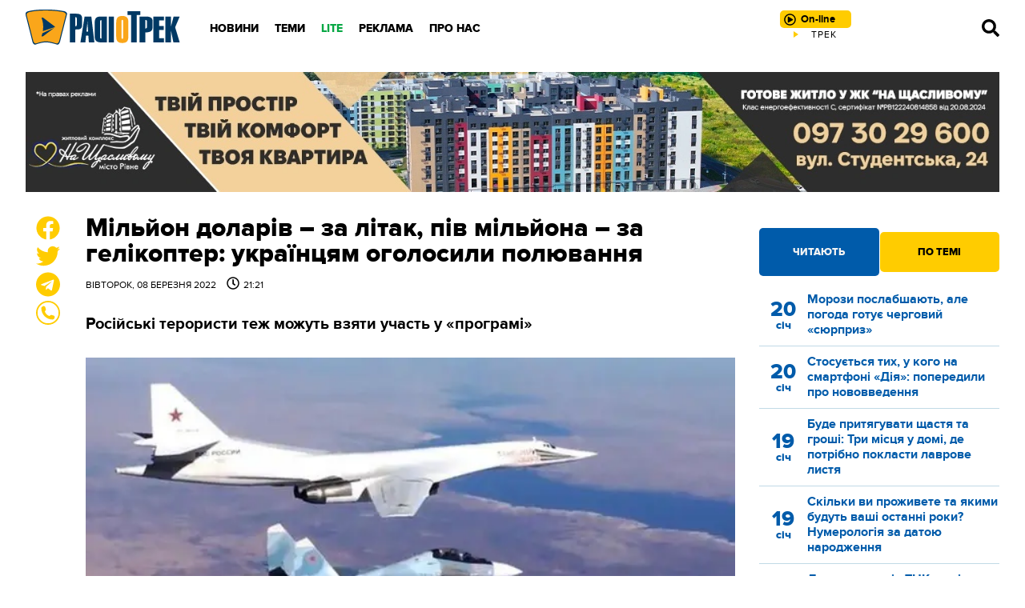

--- FILE ---
content_type: text/html; charset=UTF-8
request_url: https://radiotrek.rv.ua/news/milyon-dolariv---za-tank-piv-milyona---za-litak-ukrayincyam-ogolosili-vinagorodu_284849.html
body_size: 20336
content:
<!DOCTYPE html>
<html lang="uk">
<head>
    <meta charset="UTF-8">
    <meta name="viewport" content="width=device-width, initial-scale=1.0">

    <title>Мільйон доларів – за літак, пів мільйона – за гелікоптер: українцям оголосили полювання — Радіо ТРЕК</title>
<meta name="description" content="Російські терористи теж можуть взяти участь у «програмі»">
<link rel="canonical" href="https://radiotrek.rv.ua/news/milyon-dolariv---za-tank-piv-milyona---za-litak-ukrayincyam-ogolosili-vinagorodu_284849.html" />
<link rel="amphtml" href="https://radiotrek.rv.ua/amp/milyon-dolariv---za-tank-piv-milyona---za-litak-ukrayincyam-ogolosili-vinagorodu_284849.html" />
<meta name="generator" content="chaker's News Engine (chaker@ova.in.ua)" />
<meta property="fb:app_id" content="1466032180368983" />
<meta property="og:title" content="Мільйон доларів – за літак, пів мільйона – за гелікоптер: українцям оголосили полювання" />
<meta property="og:type" content="article" />
<meta property="og:url" content="https://radiotrek.rv.ua/news/milyon-dolariv---za-tank-piv-milyona---za-litak-ukrayincyam-ogolosili-vinagorodu_284849.html" />
<meta property="og:image" content="https://radiotrek.rv.ua/uploads/media/f8/c5/f8c529977c2107981f9932bba02a7bd9_orig.jpg" />
<meta property="og:description" content="&nbsp;" />
<meta property="og:locale" content="uk_UA" />
<meta property="og:site_name" content="Радіо ТРЕК" />

    <script type="application/ld+json">{"@context":"https:\/\/schema.org","@type":"NewsArticle","name":"Мільйон доларів – за літак, пів мільйона – за гелікоптер: українцям оголосили полювання","headline":"Мільйон доларів – за літак, пів мільйона – за гелікоптер: українцям оголосили полювання","description":"Російські терористи теж можуть взяти участь у «програмі»","articleBody":"\r\nДержавний концерн «Укроборонпром» готовий сплатити премію в 1 000 000 доларів США за угнаний чи трофейний літак. Про це повідомив голова фракції «Слуга народу» у Верховній Раді Давид Арахамія.\r\nЗ його слів, рашисти теж можуть взяти участь – їм за техніку гарантують громадянство вільної країни.\r\n\r\n— Державний концерн «Укроборонпром» готовий сплатити премію в 1 000 000 доларів США за угнаний чи трофейний літак.\r\n \r\nТакож продовжує діяти програма 500 000 доларів США за захоплений гелікоптер в робочому стані.\r\n \r\nUpdate: пілотам рф, які готові взяти участь в програмі, гарантуємо видачу громадянства вільної країни, - йдеться у дописі Арахамії.\r\n\r\n \r\nУ коментарях під дописом почали жваво обговорювати цю ініціативу\r\n\r\nVitaliy Polunin Це добре, в ютубі вже дивлюся як спи@дити літак)\r\nKonstantin Nik Цікаво за яким КВЕД це буде проводити казначейство\r\nОксана Петрова Зараз російські цигани весь бюджет України витягнуть))\r\nOksana Kutelmakh Поширте серед орків. Самі всьо дадут\r\nВиталий Кононенко Звільняйте в'язнів України і я буду першим хто прогоне літак пісюнкової рф армії для Укроборонпрому і без винагороди\r\n\r\nРадіо Трек: НОВИНИ","mainEntityOfPage":{"@type":"WebPage","url":"\/news\/milyon-dolariv---za-tank-piv-milyona---za-litak-ukrayincyam-ogolosili-vinagorodu_284849.html"},"image":{"@type":"ImageObject","url":"https:\/\/radiotrek.rv.ua\/uploads\/media\/f8\/c5\/f8c529977c2107981f9932bba02a7bd9_orig.jpg","width":800,"height":450},"author":{"@type":"Person","name":"Ілона Радзівіл","memberOf":{"@type":"NewsMediaOrganization","name":"ТОВ «Радіо Трек»","logo":"https:\/\/radiotrek.rv.ua\/tpl\/images\/logo.png","image":"https:\/\/radiotrek.rv.ua\/tpl\/images\/logo.png","diversityPolicy":{"@type":"WebPage","url":"https:\/\/radiotrek.rv.ua\/page\/redakcijna-politika\/"},"ethicsPolicy":{"@type":"WebPage","url":"https:\/\/radiotrek.rv.ua\/page\/redakcijna-politika\/"},"unnamedSourcesPolicy":{"@type":"WebPage","url":"https:\/\/radiotrek.rv.ua\/page\/redakcijna-politika\/"},"address":{"@type":"PostalAddress","addressCountry":"UA","addressRegion":"Rivne region","streetAddress":"вул. Кавказька, 2","postalCode":"33013","telephone":"+380362631060","email":"admin@radiotrek.rv.ua"}},"url":"\/author\/ilona-radzivil_15","jobTitle":"Журналістка"},"datePublished":"2022-03-08 21:21:00","dateModified":"2023-07-24T00:10:04+03:00","publisher":{"@type":"NewsMediaOrganization","name":"ТОВ «Радіо Трек»","logo":"https:\/\/radiotrek.rv.ua\/tpl\/images\/logo.png","image":"https:\/\/radiotrek.rv.ua\/tpl\/images\/logo.png","diversityPolicy":{"@type":"WebPage","url":"https:\/\/radiotrek.rv.ua\/page\/redakcijna-politika\/"},"ethicsPolicy":{"@type":"WebPage","url":"https:\/\/radiotrek.rv.ua\/page\/redakcijna-politika\/"},"unnamedSourcesPolicy":{"@type":"WebPage","url":"https:\/\/radiotrek.rv.ua\/page\/redakcijna-politika\/"},"address":{"@type":"PostalAddress","addressCountry":"UA","addressRegion":"Rivne region","streetAddress":"вул. Кавказька, 2","postalCode":"33013","telephone":"+380362631060","email":"admin@radiotrek.rv.ua"}}}</script>
    <link rel="apple-touch-icon" sizes="152x152" href="/tpl/images/icons/apple-touch-icon.png">
    <link rel="icon" type="image/png" sizes="32x32" href="/tpl/images/icons/favicon-32x32.png">
    <link rel="icon" type="image/png" sizes="16x16" href="/tpl/images/icons/favicon-16x16.png">
    <link rel="manifest" href="/tpl/images/icons/site.webmanifest">
    <link rel="mask-icon" href="/tpl/images/icons/safari-pinned-tab.svg" color="#5bbad5">
    <link rel="shortcut icon" href="/tpl/images/icons/favicon.ico">
    <meta name="msapplication-TileColor" content="#da532c">
    <meta name="msapplication-config" content="/tpl/images/icons/browserconfig.xml">
    <meta name="theme-color" content="#ffffff">

    
        <script>
            document.addEventListener('DOMContentLoaded', () => {
                setTimeout(initGTM, 3500);
            });
            document.addEventListener('scroll', initGTMOnEvent);
            document.addEventListener('mousemove', initGTMOnEvent);
            document.addEventListener('touchstart', initGTMOnEvent);
            function initGTMOnEvent(event) {
                initGTM();
                event.currentTarget.removeEventListener(event.type, initGTMOnEvent); // remove the event listener that got triggered
            }
            function gtag(){dataLayer.push(arguments);}
            function initGTM() {
                if (window.gtmDidInit) {
                    return false;
                }
                window.gtmDidInit = true; // flag to ensure script does not get added to DOM more than once.
                const script = document.createElement('script');
                script.type = 'text/javascript';
                script.async = true;
                script.onload = () => {
                    gtag('js', new Date());
                    gtag('config', 'G-4Y58QW4WWR');
                }; // this part ensures PageViews is always tracked
                script.src = 'https://www.googletagmanager.com/gtag/js?id=G-4Y58QW4WWR';
                document.head.appendChild(script);
            }
        </script>

        <link rel="dns-prefetch" href="https://googleads.g.doubleclick.net" />
    

    
                        <link rel="preload" as="image" href="/uploads/media/f5/b5/f5b50edbf9729a471b8317b052c8994f_w320.webp" media="(max-width: 370px)" />
                    <link rel="preload" as="image" href="/uploads/media/f5/b5/f5b50edbf9729a471b8317b052c8994f_w640.webp" media="(max-width: 690px)" />
            
    <link rel="preload" as="font" href="/tpl/fonts/radiotrek-reg-webfont.woff2" crossorigin="anonymous" />
    <link rel="preload" as="font" href="/tpl/fonts/radiotrek-bold-webfont.woff2" crossorigin="anonymous" />
    <link rel="preload" as="font" href="/tpl/fonts/radiotrek-xbold-webfont.woff2" crossorigin="anonymous" />

    <link rel="preload" as="script" href="/tpl/js/script.min.js?v1658829480" />

            <style>*{padding:0;margin:0;box-sizing:border-box}body{padding:70px 0 0;font-family:radiotrek,sans-serif}img{vertical-align:bottom;max-width:100%!important}:root{--d:#183f66;--cyan-logo:#003964;--gold-logo:#faa61a;--gold-light:#ffe066;--gold:#ffcc00;--gold-dark:#f7a707;--blue:#0099ff;--cyan:#005baa;--cyan-dark:#004888;--cyan-light:#0080dd;--black:#000;--gray:#777;--gray-light:#ddd;--gray-ultralight:#f3f3f3;--gray-dark:#222;--yellow:#ffe066;--blue-extralight:#c1dae6;--blue-light:#669ccc;--white:#fff;--red:#cc0001;--green:#07a744;--opacity-3:rgba(255, 255, 255, .3);--transparent-3:rgba(0,0,0, .3)}a{color:var(--cyan)}.strong,b,strong{font-weight:700!important}.ad{margin:20px 0;text-align:center}#header{height:70px;padding:12px 0 0;position:fixed;z-index:5;top:0;left:0;width:100%;background:url(/tpl/images/header.png) repeat}#header .wrapper{display:grid;grid-template-columns:200px 1fr 320px 70px}@media(max-width:1100px){#header .wrapper{grid-template-columns:200px 1fr 70px}}@media(max-width:420px){#header .wrapper{grid-template-columns:auto 1fr 70px}}#logo{width:194px;height:45px;display:block;background-image:url(/tpl/images/logo.png);background-size:contain;background-repeat:no-repeat;background-position:center}@media(max-width:420px){#logo{width:110px;display:flex;align-items:center}}#radio{position:relative;text-align:center}@media(max-width:776px){#radio{display:flex;align-items:center;justify-content:center}}#online{padding:3px 20px 3px 26px;border-radius:5px;background:var(--gold);text-align:center;text-decoration:none;font-size:13px;font-weight:700;color:var(--black);line-height:24px;position:relative;transition:.3s}@media(max-width:776px){#online{padding:3px 10px 3px 26px}}#online.load::before,#online.play::before,#online.stop::before{content:'';display:block;position:absolute;top:4px;left:5px;width:15px;height:15px}@media(max-width:776px){#online.load::before,#online.play::before,#online.stop::before{top:7px}}#online.play::before{background-image:url("data:image/svg+xml,%3Csvg xmlns='http://www.w3.org/2000/svg' viewBox='0 0 512 512'%3E%3Cpath d='M371.7 238l-176-107c-15.8-8.8-35.7 2.5-35.7 21v208c0 18.4 19.8 29.8 35.7 21l176-101c16.4-9.1 16.4-32.8 0-42zM504 256C504 119 393 8 256 8S8 119 8 256s111 248 248 248 248-111 248-248zm-448 0c0-110.5 89.5-200 200-200s200 89.5 200 200-89.5 200-200 200S56 366.5 56 256z'/%3E%3C/svg%3E")}#live{width:320px;height:14px;overflow:hidden;margin:auto}@media(max-width:776px){#live{display:none}}#nav--bar{display:flex;align-items:center;justify-content:flex-end}#nav--bar span{width:20px;cursor:pointer;display:inline-block;margin:0 10px}#nav--bar svg{width:22px;fill:var(--black);transition:.5s}#nav--bar #mobile-menu{display:none}@media(max-width:1100px){#nav--bar #mobile-menu{display:block}}#nav{position:relative;padding:0 0 0 20px}#nav ul{display:inline-flex;align-items:center;height:100%}#nav ul li{display:inline-block;padding:10px}#nav ul li a{text-decoration:none;text-transform:uppercase;color:var(--black);font-weight:800;font-size:14px}#nav .green>a{color:var(--green)}#nav .nav-wrap{display:none;position:absolute;left:20px;padding-top:10px;margin-top:10px}.column-one{width:200px}.column-two{width:400px}#nav .nav-wrap::before{content:'';display:block;position:absolute;bottom:20px;left:20px;right:20px;height:1px;background:var(--gray)}#nav .nav-wrap::after{content:'';display:block;position:absolute;top:30px;left:20px;right:20px;height:1px;background:var(--gray)}#nav .nav-wrap ul{display:grid;grid-template-columns:repeat(3,1fr);grid-template-areas:'nav-1 nav-4 nav-7' 'nav-2 nav-5 nav-8' 'nav-3 nav-6 nav-9';position:relative}#nav .nav-wrap ul::before{content:'';position:absolute;top:45px;left:0;width:100%;height:1px;background:var(--gray);display:block}#nav .nav-wrap ul::after{content:'';position:absolute;top:90px;left:0;width:100%;height:1px;background:var(--gray);display:block}#nav .nav-wrap li{position:relative;top:5px}#nav .nav-wrap li:nth-child(1){grid-area:nav-1}#nav .nav-wrap li:nth-child(2){grid-area:nav-2}#nav .nav-wrap li:nth-child(3){grid-area:nav-3}#nav .nav-wrap li:nth-child(4){grid-area:nav-4}#nav .nav-wrap li:nth-child(5){grid-area:nav-5}#nav .nav-wrap li:nth-child(6){grid-area:nav-6}#nav .nav-wrap li:nth-child(7){grid-area:nav-7}#nav .nav-wrap li:nth-child(8){grid-area:nav-8}#nav .nav-wrap li:nth-child(9){grid-area:nav-9}#nav li .nav-wrap a,#nav li:hover .nav-wrap a{color:var(--gray);font-weight:700;white-space:nowrap}#nav .social{display:none}#close{display:none}#close svg{fill:var(--gray);width:26px}@media(max-width:1100px){#nav{position:fixed;top:0;left:-320px;z-index:10;height:100vh;width:320px;padding:20px;background:var(--gray-dark);transform:translateX(0);transition:.5s}#nav>ul{display:block;height:90%;overflow-y:scroll}#nav ul li{display:block;padding:0}#nav ul li .nav-wrap{display:block;position:static;padding:0}#nav ul li .nav-wrap::before{display:none}#nav ul li .nav-wrap ul{display:block;background:0 0;padding:0}#nav ul li .nav-wrap li{border-top:none}#nav ul li,#nav ul li a,#nav ul li a:hover,#nav ul li:hover{font-size:22px;font-weight:400}#nav ul li a,#nav ul li a:hover{padding:10px;text-transform:uppercase;color:var(--gray-light)!important;display:block}#nav ul .nav-wrap a{font-size:14px;color:var(--gold)!important;font-weight:400!important;text-decoration:none;transition:.5s}.column-one,.column-two,.column-two-lite{width:auto}#nav .social{display:block}#close{display:block;position:absolute;top:20px;right:20px;z-index:11;cursor:pointer}#nav .nav-wrap ul::after,#nav .nav-wrap ul::before,#nav .nav-wrap::after,#nav .nav-wrap::before{display:none}}.social{margin:0 0 30px}.social a{display:inline-block;margin:0 5px}.social a svg{width:20px;fill:var(--white)}.button{color:var(--gold);display:block;height:40px;line-height:40px;background:var(--cyan);text-align:center;font-weight:700;text-decoration:none;cursor:pointer;transition:.5s}.button-yellow{display:inline-block;line-height:50px;height:50px;white-space:nowrap;color:var(--cyan);font-weight:800;text-transform:uppercase;padding:0 40px;background:var(--gold);border:0;border-radius:4px;text-decoration:none;cursor:pointer;transition:.5s}.button-yellow.share-facebook{position:relative}.button-yellow.share-facebook::before{content:'';display:inline-block;width:30px;height:30px;background-image:url("data:image/svg+xml,%3Csvg xmlns='http://www.w3.org/2000/svg' viewBox='0 0 512 512' fill='%23005baa'%3E%3Cpath d='M504 256C504 119 393 8 256 8S8 119 8 256c0 123.78 90.69 226.38 209.25 245V327.69h-63V256h63v-54.64c0-62.15 37-96.48 93.67-96.48 27.14 0 55.52 4.84 55.52 4.84v61h-31.28c-30.8 0-40.41 19.12-40.41 38.73V256h68.78l-11 71.69h-57.78V501C413.31 482.38 504 379.78 504 256z'%3E%3C/path%3E%3C/svg%3E");position:relative;top:8px;left:-8px;transition:.5s}.button-yellow.share-facebook span,.button-yellow.share-facebook:hover span{display:inline-flex;align-items:center;justify-content:center;width:20px;height:20px;position:absolute;top:-10px;right:-8px;border-radius:50%;border:1px solid var(--cyan);background:var(--white);color:var(--cyan);font-weight:500;font-size:14px}#article .wrapper{width:1070px}@media(max-width:1120px){#article .wrapper{width:95%}}.wrapper{width:1280px;margin:auto}@media(max-width:1300px){.wrapper{width:95%}}#page{display:grid;grid-template-columns:45px 1fr 300px;grid-gap:30px;margin-top:30px;grid-template-rows:auto;grid-template-areas:'sticky body aside' 'ads-before ads aside'}@media(max-width:776px){#page{grid-template-columns:1fr;grid-template-areas:'body' 'ads' 'unused' 'aside' 'sticky'}}#load{padding:0 330px 0 75px;margin:20px 0}@media(max-width:776px){#load{padding:0}}#page-main{grid-area:body}#load,#page-main{overflow:hidden}#load img:not([data-emoticon]),#page-main img:not([data-emoticon]){width:100%!important}#load h1,#page-main h1{font-weight:800;font-size:32px;line-height:1;margin-bottom:10px;color:var(--black)}@media(max-width:776px){#load h1,#page-main h1{font-size:32px;font-weight:700;height:auto}}#load time,#page-main time{display:block;margin-bottom:30px;text-transform:uppercase;font-size:12px}#load time span,#page-main time span{padding:0 0 0 10px}#load time span::before,#page-main time span::before{content:'';background-image:url("data:image/svg+xml,%3Csvg xmlns='http://www.w3.org/2000/svg' viewBox='0 0 512 512'%3E%3Cpath d='M256 8C119 8 8 119 8 256s111 248 248 248 248-111 248-248S393 8 256 8zm0 448c-110.5 0-200-89.5-200-200S145.5 56 256 56s200 89.5 200 200-89.5 200-200 200zm61.8-104.4l-84.9-61.7c-3.1-2.3-4.9-5.9-4.9-9.7V116c0-6.6 5.4-12 12-12h32c6.6 0 12 5.4 12 12v141.7l66.8 48.6c5.4 3.9 6.5 11.4 2.6 16.8L334.6 349c-3.9 5.3-11.4 6.5-16.8 2.6z'/%3E%3C/svg%3E");display:inline-block;width:16px;height:16px;margin:0 5px 0 0;position:relative;top:2px}#load p,#page-main p{margin:30px 0;font-size:18px}.tags{border-top:2px solid var(--cyan);color:var(--cyan);font-size:12px;margin:20px 0;padding:10px 0}.tags a{display:inline-flex;align-items:center;justify-content:center;color:var(--white);text-decoration:none;background:var(--cyan);border-radius:3px;padding:2px 4px;margin:0 2px 2px 0;transition:.5s}#page #aside{grid-area:aside}#page #ads{grid-area:ads}.image-placeholder{width:100%;position:relative;background-color:rgba(0,0,0,.1)}.image-placeholder img{position:absolute;top:0;left:0;right:0;bottom:0;opacity:0;transition:opacity .2s linear}.image-placeholder img.loaded{opacity:1}.post-tabs-buttons{display:grid;grid-template-columns:repeat(2,1fr);grid-gap:1px}.post-tabs-buttons span{border-radius:5px;line-height:50px;height:50px;background:var(--gold-light);color:var(--blue);font-weight:800;text-transform:uppercase;font-size:13px;text-align:center;cursor:pointer}.post-tabs-buttons span.active,.post-tabs-buttons span.active:hover{background:var(--gold);height:60px;line-height:60px;margin-top:-5px;color:var(--black)}.post-tabs-content{display:block;padding:20px 0}.post-tabs-content ul{display:none}.post-tabs-content ul.active{display:block}.post-tabs-content li{display:block;margin:0 0 10px;padding:0 0 10px;border-bottom:1px solid var(--blue-extralight)}.post-tabs-content a{display:grid;grid-template-columns:60px 1fr;text-decoration:none}.post-tabs-content time{display:flex;align-items:center;justify-content:center;flex-flow:column;color:var(--gold);text-align:center;font-size:26px;font-weight:800;line-height:1}.post-tabs-content time span{font-size:14px}.post-tabs-content p{font-size:16px;line-height:1.2;font-weight:700}.title{color:var(--blue);text-transform:uppercase;font-size:20px;font-weight:800}.title a{color:var(--blue);text-decoration:none}.category--hot{display:grid;grid-template-columns:repeat(6,1fr);grid-gap:20px 30px;margin:0 0 20px}@media(max-width:996px){.category--hot{grid-template-columns:repeat(4,1fr);grid-gap:10px 20px}}@media(max-width:776px){.category--hot{grid-template-columns:repeat(2,1fr);grid-gap:0 10px}}.category--hot :nth-child(1){order:1}.category--hot :nth-child(2){order:2}.category--hot :nth-child(3){order:3}.category--hot :nth-child(4){order:4}.category--hot :nth-child(5){order:5}.category--hot :nth-child(6){order:6}.category--hot :nth-child(7){order:7}.category--hot :nth-child(8){order:8}.category--hot :nth-child(9){order:9}.category--hot :nth-child(10){order:10}.category--hot :nth-child(11){order:11}.category--hot :nth-child(12){order:12}.category--hot::after{content:'';display:block;order:13}.category--hot::before{content:'';display:block;order:14}@media(max-width:996px){.category--hot :nth-child(1){order:1}.category--hot :nth-child(2){order:2}.category--hot :nth-child(3){order:3}.category--hot :nth-child(4){order:4}.category--hot :nth-child(5){order:9}.category--hot :nth-child(6){order:10}.category--hot :nth-child(7){order:5}.category--hot :nth-child(8){order:6}.category--hot :nth-child(9){order:7}.category--hot :nth-child(10){order:8}.category--hot :nth-child(11){order:13}.category--hot :nth-child(12){order:14}.category--hot::after{order:11}.category--hot::before{order:12}}@media(max-width:776px){.category--hot :nth-child(1){order:1}.category--hot :nth-child(2){order:2}.category--hot :nth-child(3){order:5}.category--hot :nth-child(4){order:6}.category--hot :nth-child(5){order:9}.category--hot :nth-child(6){order:10}.category--hot :nth-child(7){order:3}.category--hot :nth-child(8){order:4}.category--hot :nth-child(9){order:7}.category--hot :nth-child(10){order:8}.category--hot :nth-child(11){order:11}.category--hot :nth-child(12){order:12}.category--hot::after{order:13}.category--hot::before{order:14}}.category--hot .title{height:48px}.category--hot .post{margin:0}.post{overflow:hidden;margin:0 0 20px}.post-image{overflow:hidden;position:relative;display:block}.post-image img{width:100%!important;transform:scale(1);transition:.5s;height:140px;object-fit:cover}.post time{display:block;font-size:12px;text-transform:uppercase;margin:5px 0}.post a{color:var(--black);text-decoration:none;display:block}.post a h3{text-decoration:none;font-weight:700;line-height:1.1;margin:20px 0;font-size:17px}@media(max-width:996px){.post a h3{font-size:14px}}.notices{display:grid;grid-template-columns:repeat(4,1fr);grid-gap:20px;margin-bottom:20px}@media(max-width:776px){.notices{grid-template-columns:repeat(2,1fr)}}@media(max-width:540px){.notices{grid-template-columns:1fr}}.notice{padding:10px 0 20px;border-bottom:1px solid var(--blue)}.notice h5{font-size:17px;margin:0 0 10px}.notice p{font-size:14px}.notices :nth-child(4){align-self:center}#video-player{position:fixed;top:0;bottom:0;left:0;right:0;z-index:12;background:rgba(0,0,0,.7);display:flex;align-items:center;justify-content:center}#footer{position:relative;background:var(--cyan);padding:50px 0 50px;font-size:13px;line-height:1.2;color:var(--white)}#footer .wrapper{display:grid;grid-template-columns:repeat(4,1fr);grid-gap:30px}@media(max-width:540px){#footer .wrapper{grid-template-columns:repeat(2,1fr)}}@media(max-width:400px){#footer .wrapper{grid-template-columns:1fr}}#footer .title{color:var(--white);font-size:17px;font-weight:700;margin:0 0 20px}#footer p{margin:0 0 20px}#footer li,#footer ul{display:block}#footer ul{margin:0 0 20px}#footer li a{font-size:12px;text-decoration:none;text-transform:uppercase;color:var(--white);padding:3px 0;display:block}.footer-2-column{display:grid;grid-template-columns:repeat(2,1fr);grid-gap:10px}#loader{position:fixed;top:0;left:0;bottom:0;right:0;z-index:12;background:rgba(0,0,0,.7);display:flex;align-items:center;justify-content:center}blockquote:not([class]){border-top:1px solid var(--gold);border-bottom:1px solid var(--gold);padding:30px 10px 30px 100px;color:var(--gray-dark);position:relative}blockquote:not([class]):after{content:'';display:inline-block;position:absolute;top:20px;left:20px;width:40px;height:40px;background-image:url("data:image/svg+xml,%3Csvg xmlns='http://www.w3.org/2000/svg' viewBox='0 0 24 24' fill='%230099ff'%3E%3Cpath d='M11 9.275c0 5.141-3.892 10.519-10 11.725l-.984-2.126c2.215-.835 4.163-3.742 4.38-5.746-2.491-.392-4.396-2.547-4.396-5.149 0-3.182 2.584-4.979 5.199-4.979 3.015 0 5.801 2.305 5.801 6.275zm13 0c0 5.141-3.892 10.519-10 11.725l-.984-2.126c2.215-.835 4.163-3.742 4.38-5.746-2.491-.392-4.396-2.547-4.396-5.149 0-3.182 2.584-4.979 5.199-4.979 3.015 0 5.801 2.305 5.801 6.275z'/%3E%3C/svg%3E")}blockquote:not([class])>p{margin:0!important;font-weight:700}#sticky{display:flex;flex-flow:column;justify-content:space-between;grid-area:sticky}#like{text-align:center;margin-left:11px;position:sticky;top:70px;margin-bottom:380px}@media(max-width:776px){#like{position:fixed;bottom:15px;left:-300px;z-index:5;margin:0;top:auto!important;transition:.5s;transform:translateX(0);display:flex;align-items:center;justify-content:space-around;max-width:290px;height:60px;border-radius:15px;padding:10px 20px 10px 10px;margin:0;background:var(--white);box-shadow:0 0 10px rgba(0,0,0,.5)}}@media(max-width:450px){#like{bottom:75px;transition:.5s}}#like p{cursor:pointer;position:relative}@media(max-width:776px){#like p{margin:0 10px}#like .share-facebook{display:none}}#like svg{width:30px;fill:var(--gold);transition:.5s}#like svg:hover{fill:var(--cyan)}#like p span{position:absolute;top:0;right:-10px;z-index:1;background:var(--white);color:var(--cyan-dark);border:1px solid var(--cyan-dark);width:20px;height:20px;border-radius:50%;font-size:10px;display:flex;align-items:center;justify-content:center}#like-mobile{display:none;position:fixed;bottom:20px;left:20px;z-index:5;width:50px;height:50px;padding:3px;background:var(--gold-logo);border:2px solid var(--cyan-logo);border-radius:50%;cursor:pointer}@media(max-width:776px){#like-mobile{display:flex;align-items:center;justify-content:center}}#like-mobile svg{width:22px;height:22px}#smile-mobile{display:none;position:fixed;bottom:20px;right:20px;z-index:5;width:50px;height:50px;padding:10px;background:var(--gold-logo);border:2px solid var(--cyan-logo);border-radius:50%;cursor:pointer}@media(max-width:776px){#smile-mobile{display:block;-webkit-tap-highlight-color:transparent}}.wrapper-modal{position:fixed;top:0;left:0;bottom:0;right:0;z-index:2;display:none}.sticked{position:sticky;top:70px}[style*="--aspect-ratio"]>:first-child{width:100%}[style*="--aspect-ratio"]>img{height:auto}@supports (--custom:property){[style*="--aspect-ratio"]{position:relative;background:rgba(0,0,0,.1)}[style*="--aspect-ratio"]::before{content:"";display:block;padding-bottom:calc(100% / (var(--aspect-ratio)))}[style*="--aspect-ratio"]>:first-child{position:absolute;top:0;left:0;height:100%}}</style>
        <link rel="preload" href="/tpl/css/styles.min.css?v1658829480" as="style" onload="this.onload=null;this.rel='stylesheet'">
    </head>
<body id="article">

<header id="header">

    <div class="wrapper">

        <a href="/" id="logo" title="Радіо ТРЕК"></a>

        <nav id="nav">

            <!-- only mobile -->
            <div class="social">
                <a href="https://radiotrek.rv.ua/rss/export.xml" title="RSS стрічка"><svg viewBox="0 0 448 512"><path d="M128.081 415.959c0 35.369-28.672 64.041-64.041 64.041S0 451.328 0 415.959s28.672-64.041 64.041-64.041 64.04 28.673 64.04 64.041zm175.66 47.25c-8.354-154.6-132.185-278.587-286.95-286.95C7.656 175.765 0 183.105 0 192.253v48.069c0 8.415 6.49 15.472 14.887 16.018 111.832 7.284 201.473 96.702 208.772 208.772.547 8.397 7.604 14.887 16.018 14.887h48.069c9.149.001 16.489-7.655 15.995-16.79zm144.249.288C439.596 229.677 251.465 40.445 16.503 32.01 7.473 31.686 0 38.981 0 48.016v48.068c0 8.625 6.835 15.645 15.453 15.999 191.179 7.839 344.627 161.316 352.465 352.465.353 8.618 7.373 15.453 15.999 15.453h48.068c9.034-.001 16.329-7.474 16.005-16.504z"/></svg></a>
                <a href="https://www.facebook.com/radiotrek" rel="noopener" title="Ми в Facebook"><svg viewBox="0 0 448 512"><path d="M400 32H48A48 48 0 0 0 0 80v352a48 48 0 0 0 48 48h137.25V327.69h-63V256h63v-54.64c0-62.15 37-96.48 93.67-96.48 27.14 0 55.52 4.84 55.52 4.84v61h-31.27c-30.81 0-40.42 19.12-40.42 38.73V256h68.78l-11 71.69h-57.78V480H400a48 48 0 0 0 48-48V80a48 48 0 0 0-48-48z"/></svg></a>
                <!-- <a href=""><svg viewBox="0 0 448 512"><path d="M224.1 141c-63.6 0-114.9 51.3-114.9 114.9s51.3 114.9 114.9 114.9S339 319.5 339 255.9 287.7 141 224.1 141zm0 189.6c-41.1 0-74.7-33.5-74.7-74.7s33.5-74.7 74.7-74.7 74.7 33.5 74.7 74.7-33.6 74.7-74.7 74.7zm146.4-194.3c0 14.9-12 26.8-26.8 26.8-14.9 0-26.8-12-26.8-26.8s12-26.8 26.8-26.8 26.8 12 26.8 26.8zm76.1 27.2c-1.7-35.9-9.9-67.7-36.2-93.9-26.2-26.2-58-34.4-93.9-36.2-37-2.1-147.9-2.1-184.9 0-35.8 1.7-67.6 9.9-93.9 36.1s-34.4 58-36.2 93.9c-2.1 37-2.1 147.9 0 184.9 1.7 35.9 9.9 67.7 36.2 93.9s58 34.4 93.9 36.2c37 2.1 147.9 2.1 184.9 0 35.9-1.7 67.7-9.9 93.9-36.2 26.2-26.2 34.4-58 36.2-93.9 2.1-37 2.1-147.8 0-184.8zM398.8 388c-7.8 19.6-22.9 34.7-42.6 42.6-29.5 11.7-99.5 9-132.1 9s-102.7 2.6-132.1-9c-19.6-7.8-34.7-22.9-42.6-42.6-11.7-29.5-9-99.5-9-132.1s-2.6-102.7 9-132.1c7.8-19.6 22.9-34.7 42.6-42.6 29.5-11.7 99.5-9 132.1-9s102.7-2.6 132.1 9c19.6 7.8 34.7 22.9 42.6 42.6 11.7 29.5 9 99.5 9 132.1s2.7 102.7-9 132.1z"/></svg></a> -->
                <a href="https://twitter.com/radiotrek" rel="noopener" title="Ми в Twitter"><svg viewBox="0 0 512 512"><path d="M459.37 151.716c.325 4.548.325 9.097.325 13.645 0 138.72-105.583 298.558-298.558 298.558-59.452 0-114.68-17.219-161.137-47.106 8.447.974 16.568 1.299 25.34 1.299 49.055 0 94.213-16.568 130.274-44.832-46.132-.975-84.792-31.188-98.112-72.772 6.498.974 12.995 1.624 19.818 1.624 9.421 0 18.843-1.3 27.614-3.573-48.081-9.747-84.143-51.98-84.143-102.985v-1.299c13.969 7.797 30.214 12.67 47.431 13.319-28.264-18.843-46.781-51.005-46.781-87.391 0-19.492 5.197-37.36 14.294-52.954 51.655 63.675 129.3 105.258 216.365 109.807-1.624-7.797-2.599-15.918-2.599-24.04 0-57.828 46.782-104.934 104.934-104.934 30.213 0 57.502 12.67 76.67 33.137 23.715-4.548 46.456-13.32 66.599-25.34-7.798 24.366-24.366 44.833-46.132 57.827 21.117-2.273 41.584-8.122 60.426-16.243-14.292 20.791-32.161 39.308-52.628 54.253z"/></svg></a>
                <!-- <a href=""><svg viewBox="0 0 448 512"><path d="M446.7 98.6l-67.6 318.8c-5.1 22.5-18.4 28.1-37.3 17.5l-103-75.9-49.7 47.8c-5.5 5.5-10.1 10.1-20.7 10.1l7.4-104.9 190.9-172.5c8.3-7.4-1.8-11.5-12.9-4.1L117.8 284 16.2 252.2c-22.1-6.9-22.5-22.1 4.6-32.7L418.2 66.4c18.4-6.9 34.5 4.1 28.5 32.2z"/></svg></a> -->
            </div>

            <ul>
            <li class="desktop-hide">
            <a href="/radio/playlist/">Плей-лист</a>
                                </li>
            <li>
            <a href="/news/">Новини</a>
                                        <div class="nav-wrap ">
                    <ul>
                                                    <li><a href="/region/rivne/">Рівне</a></li>
                                                    <li><a href="/region/ukraine/">Україна</a></li>
                                                    <li><a href="/region/world/">Світ</a></li>
                                                    <li><a href="/category/politics/">Політика</a></li>
                                                    <li><a href="/category/economics/">Гроші</a></li>
                                                    <li><a href="/category/society/">Суспільство</a></li>
                                                    <li><a href="/category/viyna/">ВІЙНА</a></li>
                                                    <li><a href="/category/kryminal/">НП</a></li>
                                                    <li><a href="/category/sport/">Спорт</a></li>
                                            </ul>
                </div>
                    </li>
            <li>
            <a href="#">Теми</a>
                                        <div class="nav-wrap column-one">
                    <ul>
                                                    <li><a href="/articles/">Статті</a></li>
                                                    <li><a href="/blogs/">Блоги</a></li>
                                            </ul>
                </div>
                    </li>
            <li class="green">
            <a href="/flag/lite/">LITE</a>
                                        <div class="nav-wrap ">
                    <ul>
                                                    <li><a href="/category/showbiz/">Шоу-biz</a></li>
                                                    <li><a href="/category/mnda-i-styl/">Мода і стиль</a></li>
                                                    <li><a href="/category/zdnrnvya/">Здоров'я</a></li>
                                                    <li><a href="/category/vnspndarstvn/">Дім і сад</a></li>
                                                    <li><a href="/category/kslinariya/">Кухня</a></li>
                                                    <li><a href="/category/tsikave/">Цікаве</a></li>
                                                    <li><a href="/category/korist/">Користь</a></li>
                                                    <li><a href="/category/tehno/">Техно</a></li>
                                                    <li><a href="/category/vidpochinok/">Відпочинок</a></li>
                                                    <li><a href="/category/avto/">Авто</a></li>
                                            </ul>
                </div>
                    </li>
            <li>
            <a href="/page/reklama/">Реклама</a>
                                </li>
            <li>
            <a href="/page/pro-nas/">Про нас</a>
                                        <div class="nav-wrap column-two">
                    <ul>
                                                    <li><a href="/radio/playlist/" class="">Плей-лист</a></li>
                                                    <li><a href="/radio/projects/">Проекти</a></li>
                                                    <li><a href="/radio/presenters/">Наші ведучі</a></li>
                                                    <li><a href="/editors/">Наша редакція</a></li>
                                                    <li><a href="/video/">Відео</a></li>
                                                    <li><a href="/page/kontakti/">Контакти</a></li>
                                            </ul>
                </div>
                    </li>
    </ul>

        </nav>

        <div id="radio">
            <a href="#" id="online" class="play" title="Слухати онлайн">
                <span>On-line</span>
            </a>

            <div id="live">
                <a href="/radio/playlist/" title="Зараз грає"></a>
            </div>
        </div>

        <nav id="nav--bar">
            <a href="/search.php" id="search" title="Пошук"></a>
            <span id="mobile-menu"></span>
        </nav>

    </div>

    <div id="mobile-live">
            <span></span>
    </div>

</header>

<div class="wrapper">
<!-- [BODY START] -->

<div class="ad" data-key="news_top" data-name="Новина: верх" data-inited="1">
            <div data-pos>
                            <div data-code_html="&lt;div style=&quot;margin-bottom: 15px;&quot;&gt;&lt;a href=&quot;https://happy.rv.ua/&quot; style=&quot;--aspect-ratio:1456/180; display: block; max-width: 1456px; margin: 0 auto&quot; title=&quot;Реклама&quot;&gt;&lt;picture&gt;&lt;source srcset=&quot;/uploads/images/other/9d1d028193fb91df47a17d8e45ec1e09.jpeg.avif&quot; type=&quot;image/avif&quot;&gt;&lt;source srcset=&quot;/uploads/images/other/9d1d028193fb91df47a17d8e45ec1e09.jpeg.webp&quot; type=&quot;image/webp&quot;&gt;&lt;source srcset=&quot;/uploads/images/other/9d1d028193fb91df47a17d8e45ec1e09.jpeg&quot; type=&quot;image/jpeg&quot;&gt;&lt;img src=&quot;/uploads/images/other/9d1d028193fb91df47a17d8e45ec1e09.jpeg&quot; alt=&quot;&quot; loading=&quot;lazy&quot;&gt;&lt;/picture&gt;&lt;/a&gt;&lt;/div&gt;" data-code_js="" data-is_mobile="1" data-is_desktop="1" data-id="59"></div>
                            <div data-code_html="&lt;div style=&quot;margin-bottom: 15px;&quot;&gt;&lt;a href=&quot;https://www.facebook.com/share/1KGd9m7fo4/?mibextid=wwXIfr&quot; style=&quot;--aspect-ratio:1280/158; display: block; max-width: 1280px; margin: 0 auto&quot; title=&quot;Реклама&quot;&gt;&lt;picture&gt;&lt;source srcset=&quot;/uploads/images/other/0950ced3af275154e703d07e13634478.jpeg.avif&quot; type=&quot;image/avif&quot;&gt;&lt;source srcset=&quot;/uploads/images/other/0950ced3af275154e703d07e13634478.jpeg.webp&quot; type=&quot;image/webp&quot;&gt;&lt;source srcset=&quot;/uploads/images/other/0950ced3af275154e703d07e13634478.jpeg&quot; type=&quot;image/jpeg&quot;&gt;&lt;img src=&quot;/uploads/images/other/0950ced3af275154e703d07e13634478.jpeg&quot; alt=&quot;&quot; loading=&quot;lazy&quot;&gt;&lt;/picture&gt;&lt;/a&gt;&lt;/div&gt;" data-code_js="" data-is_mobile="1" data-is_desktop="1" data-id="64"></div>
                    </div>
    </div>
<script>
    {
        const block = document.querySelector('[data-key="news_top"]');

        block.querySelectorAll('[data-pos]').forEach(pos => {

            const items = pos.querySelectorAll('[data-id]');
            const item = items[Math.floor(Math.random() * items.length)];
            pos.replaceWith(item);

        });

        block.querySelectorAll('[data-id]').forEach(item => {

            if (item.dataset.code_html.length > 0)
            {
                item.innerHTML = item.dataset.code_html;
            }

            if (item.dataset.code_js.length > 0)
            {
                const script = document.createElement('script');
                script.innerText = item.dataset.code_js;
                item.appendChild(script);
            }
        });
    }
</script>

<div id="page" data-share_count="{&quot;facebook&quot;:0,&quot;twitter&quot;:0,&quot;telegram&quot;:0,&quot;viber&quot;:0}" data-news_id="284849">
    <aside id="sticky">
        <aside id="like">
                    <p class="share-facebook" data-share="facebook">
                        <svg viewBox="0 0 512 512"><path d="M504 256C504 119 393 8 256 8S8 119 8 256c0 123.78 90.69 226.38 209.25 245V327.69h-63V256h63v-54.64c0-62.15 37-96.48 93.67-96.48 27.14 0 55.52 4.84 55.52 4.84v61h-31.28c-30.8 0-40.41 19.12-40.41 38.73V256h68.78l-11 71.69h-57.78V501C413.31 482.38 504 379.78 504 256z"/></svg>
                        <span></span>
                    </p>
            <p class="share-twitter" data-share="twitter">
                        <svg viewBox="0 0 512 512"><path d="M459.37 151.716c.325 4.548.325 9.097.325 13.645 0 138.72-105.583 298.558-298.558 298.558-59.452 0-114.68-17.219-161.137-47.106 8.447.974 16.568 1.299 25.34 1.299 49.055 0 94.213-16.568 130.274-44.832-46.132-.975-84.792-31.188-98.112-72.772 6.498.974 12.995 1.624 19.818 1.624 9.421 0 18.843-1.3 27.614-3.573-48.081-9.747-84.143-51.98-84.143-102.985v-1.299c13.969 7.797 30.214 12.67 47.431 13.319-28.264-18.843-46.781-51.005-46.781-87.391 0-19.492 5.197-37.36 14.294-52.954 51.655 63.675 129.3 105.258 216.365 109.807-1.624-7.797-2.599-15.918-2.599-24.04 0-57.828 46.782-104.934 104.934-104.934 30.213 0 57.502 12.67 76.67 33.137 23.715-4.548 46.456-13.32 66.599-25.34-7.798 24.366-24.366 44.833-46.132 57.827 21.117-2.273 41.584-8.122 60.426-16.243-14.292 20.791-32.161 39.308-52.628 54.253z"/></svg>
                <span></span>
                    </p>
            <p class="share-telegram" data-share="telegram">
                        <svg viewBox="0 0 496 512"><path d="M248 8C111 8 0 119 0 256s111 248 248 248 248-111 248-248S385 8 248 8zm121.8 169.9l-40.7 191.8c-3 13.6-11.1 16.9-22.4 10.5l-62-45.7-29.9 28.8c-3.3 3.3-6.1 6.1-12.5 6.1l4.4-63.1 114.9-103.8c5-4.4-1.1-6.9-7.7-2.5l-142 89.4-61.2-19.1c-13.3-4.2-13.6-13.3 2.8-19.7l239.1-92.2c11.1-4 20.8 2.7 17.2 19.5z"/></svg>
                <span></span>
                    </p>
            <p class="share-viber" data-share="viber">
                        <svg viewBox="0 0 512 512"><path d="M256,32c123.5,0,224,100.5,224,224S379.5,480,256,480S32,379.5,32,256S132.5,32,256,32 M256,0C114.625,0,0,114.625,0,256 s114.625,256,256,256s256-114.625,256-256S397.375,0,256,0L256,0z M398.719,341.594l-1.438-4.375 c-3.375-10.062-14.5-20.562-24.75-23.375L334.688,303.5c-10.25-2.781-24.875,0.969-32.405,8.5l-13.688,13.688 c-49.75-13.469-88.781-52.5-102.219-102.25l13.688-13.688c7.5-7.5,11.25-22.125,8.469-32.406L198.219,139.5 c-2.781-10.25-13.344-21.375-23.406-24.75l-4.313-1.438c-10.094-3.375-24.5,0.031-32,7.563l-20.5,20.5 c-3.656,3.625-6,14.031-6,14.063c-0.688,65.063,24.813,127.719,70.813,173.75c45.875,45.875,108.313,71.345,173.156,70.781 c0.344,0,11.063-2.281,14.719-5.938l20.5-20.5C398.688,366.062,402.062,351.656,398.719,341.594z"/></svg>
                <span></span>
                    </p>

        </aside>
        <div id="like-mobile">
            <svg fill="var(--cyan-logo)" viewBox="0 0 16 16"><path d="M11 2.5a2.5 2.5 0 1 1 .603 1.628l-6.718 3.12a2.499 2.499 0 0 1 0 1.504l6.718 3.12a2.5 2.5 0 1 1-.488.876l-6.718-3.12a2.5 2.5 0 1 1 0-3.256l6.718-3.12A2.5 2.5 0 0 1 11 2.5z"/></svg>
        </div>

        <div id="smile-mobile" class="share-facebook">
            <svg fill="var(--cyan-logo)" viewBox="0 0 20 20"><path d="M11,10h2.6l0.4-3H11V5.3c0-0.9,0.2-1.5,1.5-1.5H14V1.1c-0.3,0-1-0.1-2.1-0.1C9.6,1,8,2.4,8,5v2H5.5v3H8v8h3V10z"></path></svg>
        </div>
    </aside>

    <main id="page-main">

        <h1>Мільйон доларів – за літак, пів мільйона – за гелікоптер: українцям оголосили полювання</h1>

<time datetime="2022-03-08 21:21">вівторок, 08 березня 2022 <span>21:21</span></time>

<p><strong>Російські терористи теж можуть взяти участь у «програмі»</strong></p>
<div class="ad" data-key="news_body1"></div>

<p><div data-embed="[media=272403]"><div style="--aspect-ratio: 1.78"><picture><source srcset="/uploads/media/f5/b5/f5b50edbf9729a471b8317b052c8994f_w320.avif" media="(max-width: 370px)" type="image/avif"></source><source srcset="/uploads/media/f5/b5/f5b50edbf9729a471b8317b052c8994f_w640.avif" media="(max-width: 690px)" type="image/avif"></source><source srcset="/uploads/media/f5/b5/f5b50edbf9729a471b8317b052c8994f_w320.webp" media="(max-width: 370px)" type="image/webp"></source><source srcset="/uploads/media/f5/b5/f5b50edbf9729a471b8317b052c8994f_w640.webp" media="(max-width: 690px)" type="image/webp"></source><source srcset="/uploads/media/f5/b5/f5b50edbf9729a471b8317b052c8994f_w320.jpg" media="(max-width: 370px)" type="image/jpeg"></source><source srcset="/uploads/media/f5/b5/f5b50edbf9729a471b8317b052c8994f_w640.jpg" media="(max-width: 690px)" type="image/jpeg"></source><source srcset="/uploads/media/f5/b5/f5b50edbf9729a471b8317b052c8994f_w640.avif" type="image/avif"></source><source srcset="/uploads/media/f5/b5/f5b50edbf9729a471b8317b052c8994f_w640.webp" type="image/webp"></source><source srcset="/uploads/media/f5/b5/f5b50edbf9729a471b8317b052c8994f_w640.jpg" type="image/jpeg"></source><img src="/uploads/media/f5/b5/f5b50edbf9729a471b8317b052c8994f_w640.jpg" alt="" data-thumb="/uploads/media/f5/b5/f5b50edbf9729a471b8317b052c8994f_orig_thumb.jpg" loading="lazy" data-width="800" data-height="450" data-aspect-ratio="1.78"></picture></div></div></p>
<p>Державний концерн <strong>«Укроборонпром»</strong> готовий сплатити премію в 1 000 000 доларів США за угнаний чи трофейний літак. Про це повідомив голова фракції <strong>«Слуга народу» </strong>у Верховній Раді <span><strong>Давид Арахамія.</strong></span></p>
<p>З його слів, рашисти теж можуть взяти участь – їм за техніку гарантують громадянство вільної країни.</p>
<blockquote>
<p>— Державний концерн «Укроборонпром» готовий сплатити премію в 1 000 000 доларів США за угнаний чи трофейний літак.</p>
<p> </p>
<p>Також продовжує діяти програма 500 000 доларів США за захоплений гелікоптер в робочому стані.</p>
<p> </p>
<p>Update: пілотам рф, які готові взяти участь в програмі, гарантуємо видачу громадянства вільної країни, - йдеться у дописі Арахамії.</p>
</blockquote>
<h2> </h2>
<h2>У коментарях під дописом почали жваво обговорювати цю ініціативу</h2>
<ul>
<li><a href="https://www.facebook.com/vitaliy.polunin?comment_id=Y29tbWVudDoxMDIwOTM4NjU1MjAxODIwM18xMDIwOTM4NjU3ODY5ODg3MA%3D%3D&amp;__cft__%5b0%5d=AZV_6RZ__SfBhdAB0iqfI3_nB5-CfWzB7cKHO-7qDQagCXFqkzmQwahv_vP_JEhZbos06OZNhb8pwSRALe1LN_tKcEwqPpqzmZ4EhK-L3C3yDyurA-IY67bts5aaGwehOijteWJlKtdSqar7oVCFPCcs&amp;__tn__=R%5d-R" target="_blank" rel="noopener"><strong>Vitaliy</strong><strong> </strong><strong>Polunin</strong></a> Це добре, в ютубі вже дивлюся як спи@дити літак)</li>
<li><a href="https://www.facebook.com/konstantin.nik.7?comment_id=Y29tbWVudDoxMDIwOTM4NjU1MjAxODIwM18xMDIwOTM4NjU2OTY5ODY0NQ%3D%3D&amp;__cft__%5b0%5d=AZV_6RZ__SfBhdAB0iqfI3_nB5-CfWzB7cKHO-7qDQagCXFqkzmQwahv_vP_JEhZbos06OZNhb8pwSRALe1LN_tKcEwqPpqzmZ4EhK-L3C3yDyurA-IY67bts5aaGwehOijteWJlKtdSqar7oVCFPCcs&amp;__tn__=R%5d-R" target="_blank" rel="noopener"><strong>Konstantin Nik</strong></a> Цікаво за яким КВЕД це буде проводити казначейство</li>
<li><a href="https://www.facebook.com/profile.php?id=100006935023311&amp;comment_id=Y29tbWVudDoxMDIwOTM4NjU1MjAxODIwM18xMDIwOTM4NjY5MTMwMTY4NQ%3D%3D&amp;__cft__%5b0%5d=AZV_6RZ__SfBhdAB0iqfI3_nB5-CfWzB7cKHO-7qDQagCXFqkzmQwahv_vP_JEhZbos06OZNhb8pwSRALe1LN_tKcEwqPpqzmZ4EhK-L3C3yDyurA-IY67bts5aaGwehOijteWJlKtdSqar7oVCFPCcs&amp;__tn__=R%5d-R" target="_blank" rel="noopener"><strong>Оксана Петрова</strong></a> Зараз російські цигани весь бюджет України витягнуть))</li>
<li><a href="https://www.facebook.com/okutelmakh?comment_id=Y29tbWVudDoxMDIwOTM4NjU1MjAxODIwM18xMDIwOTM4NjU4Nzg1OTA5OQ%3D%3D&amp;__cft__%5b0%5d=AZV_6RZ__SfBhdAB0iqfI3_nB5-CfWzB7cKHO-7qDQagCXFqkzmQwahv_vP_JEhZbos06OZNhb8pwSRALe1LN_tKcEwqPpqzmZ4EhK-L3C3yDyurA-IY67bts5aaGwehOijteWJlKtdSqar7oVCFPCcs&amp;__tn__=R%5d-R" target="_blank" rel="noopener"><strong>Oksana</strong><strong> </strong><strong>Kutelmakh</strong></a> Поширте серед орків. Самі всьо дадут</li>
<li><a href="https://www.facebook.com/profile.php?id=100068181043650&amp;comment_id=Y29tbWVudDoxMDIwOTM4NjU1MjAxODIwM18xMDIwOTM4NjY4Njc4MTU3Mg%3D%3D&amp;__cft__%5b0%5d=AZV_6RZ__SfBhdAB0iqfI3_nB5-CfWzB7cKHO-7qDQagCXFqkzmQwahv_vP_JEhZbos06OZNhb8pwSRALe1LN_tKcEwqPpqzmZ4EhK-L3C3yDyurA-IY67bts5aaGwehOijteWJlKtdSqar7oVCFPCcs&amp;__tn__=R%5d-R" target="_blank" rel="noopener"><strong>Виталий Кононенко</strong></a> Звільняйте в'язнів України і я буду першим хто прогоне літак пісюнкової рф армії для Укроборонпрому і без винагороди</li>
</ul>
<p><iframe style="border: none; overflow: hidden;" src="https://www.facebook.com/plugins/post.php?href=https%3A%2F%2Fwww.facebook.com%2Fdavid.braun.50951%2Fposts%2F10209386552018203&amp;show_text=true&amp;width=500" width="100%" height="258" frameborder="0" scrolling="no" allowfullscreen="true"></iframe></p><p>Радіо Трек: НОВИНИ</p>

<img src="/register_view.php?ids=284849" alt="" style="width: 1px !important; height: 1px !important;" />

<div class="ad" data-key="news_body2"></div>

    <div class="post-caption">
        <div class="post-caption-social">
            Радіо ТРЕК у
            <a href="https://t.me/radiotrek" target="_blank" rel="noopener">Telegram</a> &middot;
            <a href="https://twitter.com/radiotrek" target="_blank" rel="noopener">Twitter</a> &middot;
            <a href="https://www.facebook.com/radiotrek" target="_blank" rel="noopener">Facebook</a>.
            <br />
            Viber: 063-734-106-4
        </div>
        <div class="post-caption-autor">
                                                <img src="/uploads/media/9f/db/9fdbf37c29721bc50cb73399990cb5dd_orig_thumb.jpg" width="32px" height="32px" alt="Ілона Радзівіл" loading="lazy">
                    
                <p>
                    <a href="/author/ilona-radzivil_15">Ілона Радзівіл</a>
                </p>
                        </div>
    </div>
    <!-- .post-caption -->


    <p style="text-align: center">
        <a href="#" class="button-yellow share-facebook" data-share="facebook"><span></span>Поширити у Facebook</a>
    </p>

<div class="tags">
            <strong>Теги:</strong>
        <a href="/tag/vijna/">війна</a><a href="/tag/vijskova-tehnika/">військова техніка</a><a href="/tag/ukroboronprom/">Укроборонпром</a><a href="/tag/vijna-rosii-proti-ukraini/">війна Росії проти України</a><a href="/tag/tanki-rf/">Танки РФ</a><a href="/tag/vijs-kovi-litaki/">військові літаки</a>    </div>


<div class="ad" data-key="news_body3"></div>
    </main>

    <aside id="aside">

        <div class="ad" data-key="news_sidebar1" data-name="Новина: сайдбар 1" data-inited="1">
    </div>
<script>
    {
        const block = document.querySelector('[data-key="news_sidebar1"]');

        block.querySelectorAll('[data-pos]').forEach(pos => {

            const items = pos.querySelectorAll('[data-id]');
            const item = items[Math.floor(Math.random() * items.length)];
            pos.replaceWith(item);

        });

        block.querySelectorAll('[data-id]').forEach(item => {

            if (item.dataset.code_html.length > 0)
            {
                item.innerHTML = item.dataset.code_html;
            }

            if (item.dataset.code_js.length > 0)
            {
                const script = document.createElement('script');
                script.innerText = item.dataset.code_js;
                item.appendChild(script);
            }
        });
    }
</script>

        <div class="post-tabs">
            <div class="post-tabs-buttons">
                <span class="active">Читають</span>
                <span>По темі</span>
            </div>
            <div class="post-tabs-content">
                <ul class="active">
                                            <li>
            <a href="/news/morozi-poslabshayut-ale-pogoda-gotuie-chergoviy-syurpriz_357981.html">
                <time datetime="2026-01-20 13:00">20 <span>січ</span></time>
                <p>Морози послабшають, але погода готує черговий «сюрприз»</p>
            </a>
        </li>
                    <li>
            <a href="/news/stosuietsya-tih-u-kogo-na-smartfoni-diya-poperedili-pro-novovvedennya_357998.html">
                <time datetime="2026-01-20 14:30">20 <span>січ</span></time>
                <p>Стосується тих, у кого на смартфоні «Дія»: попередили про нововведення</p>
            </a>
        </li>
                    <li>
            <a href="/news/bude-prityaguvati-shchastya-ta-groshi-tri-miscya-u-domi-de-potribno-poklasti-lavrove-listya_357924.html">
                <time datetime="2026-01-19 17:00">19 <span>січ</span></time>
                <p>Буде притягувати щастя та гроші: Три місця у домі, де потрібно покласти лаврове листя</p>
            </a>
        </li>
                    <li>
            <a href="/news/skilki-vi-prozhivete-ta-yakimi-budut-vashi-ostanni-roki-numerologiya-za-datoyu-narodzhennya_357971.html">
                <time datetime="2026-01-19 18:00">19 <span>січ</span></time>
                <p>Скільки ви проживете та якими будуть ваші останні роки? Нумерологія за датою народження</p>
            </a>
        </li>
                    <li>
            <a href="/news/list-pastka-vid-tck-povistki-teper-prihodyat-tak-shcho-vidkrutitis-bude-nemozhlivo_357995.html">
                <time datetime="2026-01-20 12:30">20 <span>січ</span></time>
                <p>Лист-пастка від ТЦК: повістки тепер приходять так, що відкрутитись буде неможливо</p>
            </a>
        </li>
            
                </ul>
                <ul>
                                            <li>
                            <a href="/news/poyasnili-chomu-na-rivnenshchini-zrosli-cini-na-deyaki-medikamenti_284837.html">
                                <time datetime="2022-03-08 17:10">08 <span>бер</span></time>
                                <p>Пояснили чому на Рівненщині зросли ціни на деякі медикаменти</p>
                            </a>
                        </li>
                                            <li>
                            <a href="/news/podruzhzhya-na-mikolayivshchini-vignalo-ozbroienih-orkiv-z-dvoru-video_284831.html">
                                <time datetime="2022-03-08 16:10">08 <span>бер</span></time>
                                <p>Подружжя на Миколаївщині вигнало озброєних орків з двору (ВІДЕО)</p>
                            </a>
                        </li>
                                            <li>
                            <a href="/news/odruzhitisya-u-rivnomu-stalo-shche-legshe-informaciya-dlya-zakohanih_284823.html">
                                <time datetime="2022-03-08 15:45">08 <span>бер</span></time>
                                <p>Одружитися у Рівному стало ще легше: інформація для закоханих</p>
                            </a>
                        </li>
                                            <li>
                            <a href="/news/_284830.html">
                                <time datetime="2022-03-08 15:25">08 <span>бер</span></time>
                                <p>Війна і ГРВІ: як захистити себе і не заразити інших у бомбосховищі</p>
                            </a>
                        </li>
                                            <li>
                            <a href="/news/bmp-tanki-y-orki-vtrati-rosiyskih-soldativ-ukrayini_284822.html">
                                <time datetime="2022-03-08 13:50">08 <span>бер</span></time>
                                <p>БМП, танки й «орки»: втрати росіян в Україні</p>
                            </a>
                        </li>
                                    </ul>
            </div>
        </div>

        <div class="ad" data-key="news_sidebar2"></div>

        <div class="ad sticked" data-key="news_sidebar3"></div>

    </aside>

    <div id="ads">
        <div class="ad" data-key="news_body4"></div>

        <div class="ad" data-key="news_body5"></div>
    </div>
</div>
<!-- #page -->

<div id="load">

    <div id="news_autoload" data-id="284849"></div>
</div>

<div style="margin-top: 30px"></div>

<div class="category--hot">

            <div>
            <div class="title"><a href="/category/politics/">Політика</a></div>

                        
            <article class="post">
                <a href="/news/kolishniy-golovniy-policeyskiy-rivnenshchini-stav-ochilnikom-dnipropetrovskoyi-oda_357398.html" class="post-image">
                    <img src="/uploads/media/30/ee/30ee685e796861921a2de898e296b922_orig_thumb.jpg" alt="Колишній головний поліцейський Рівненщини став очільником Дніпропетровської ОДА" loading="lazy">
                </a>
                <time datetime="2026-01-09 17:40">09 січня</time>
                <a href="/news/kolishniy-golovniy-policeyskiy-rivnenshchini-stav-ochilnikom-dnipropetrovskoyi-oda_357398.html">
                    <h2>
                        Колишній головний поліцейський Рівненщини став очільником Дніпропетровської ОДА
                                                                                                                    </h2>
                </a>
            </article>
                    </div>
            <div>
            <div class="title"><a href="/category/economics/">Гроші</a></div>

                        
            <article class="post">
                <a href="/news/biznesu-rozv-yazali-ruki-vpershe-z-pochatku-povnomasshtabnogo-vtorgnennya-zapracyuvali-derzhreiestri-vidkritih-danih_358057.html" class="post-image">
                    <img src="/uploads/media/7f/fa/7ffaa52ce62b94ea48fd3d320412e788_orig_thumb.jpg" alt="Бізнесу розв'язали руки: вперше, з початку повномасштабного вторгнення запрацювали держреєстри відкритих даних" loading="lazy">
                </a>
                <time datetime="2026-01-21 12:45">21 січня</time>
                <a href="/news/biznesu-rozv-yazali-ruki-vpershe-z-pochatku-povnomasshtabnogo-vtorgnennya-zapracyuvali-derzhreiestri-vidkritih-danih_358057.html">
                    <h2>
                        Бізнесу розв'язали руки: вперше, з початку повномасштабного вторгнення запрацювали держреєстри відкритих даних
                                                                                                                    </h2>
                </a>
            </article>
                    </div>
            <div>
            <div class="title"><a href="/category/society/">Cуспільство</a></div>

                        
            <article class="post">
                <a href="/news/stosuietsya-tih-hto-griietsya-gazom-ukrayinci-otrimayut-onovleni-platizhki-za-dostavku-i-zaplatyat-bilshe_358072.html" class="post-image">
                    <img src="/uploads/media/29/24/292406d9ef7367bbc9bc46b692055868_orig_thumb.jpg" alt="Стосується тих, хто гріється газом: Українці отримають оновлені платіжки за доставку і заплатять більше" loading="lazy">
                </a>
                <time datetime="2026-01-21 12:30">21 січня</time>
                <a href="/news/stosuietsya-tih-hto-griietsya-gazom-ukrayinci-otrimayut-onovleni-platizhki-za-dostavku-i-zaplatyat-bilshe_358072.html">
                    <h2>
                        Стосується тих, хто гріється газом: Українці отримають оновлені платіжки за доставку і заплатять більше
                                                                                                                    </h2>
                </a>
            </article>
                    </div>
            <div>
            <div class="title"><a href="/category/kryminal/">Надзвичайні Події</a></div>

                        
            <article class="post">
                <a href="/news/netvereziy-vodiy-u-rivnomu-vrizavsya-v-derevo-pid-chas-vtechi-vid-policiyi-video_358091.html" class="post-image">
                    <img src="/uploads/media/43/95/4395c90e20dbee6a6974d74b7494d6ca_orig_thumb.jpg" alt="Нетверезий водій у Рівному врізався в дерево під час втечі від поліції (ВІДЕО)" loading="lazy">
                </a>
                <time datetime="2026-01-21 13:15">21 січня</time>
                <a href="/news/netvereziy-vodiy-u-rivnomu-vrizavsya-v-derevo-pid-chas-vtechi-vid-policiyi-video_358091.html">
                    <h2>
                        Нетверезий водій у Рівному врізався в дерево під час втечі від поліції (ВІДЕО)
                                                                                                                    </h2>
                </a>
            </article>
                    </div>
            <div>
            <div class="title"><a href="/category/sport/">Спорт</a></div>

                        
            <article class="post">
                <a href="/news/raptovo-pomer-vidomiy-ukrayinskiy-bokser-yakiy-rodom-iz-rivnenshchini_355900.html" class="post-image">
                    <img src="/uploads/media/7d/b7/7db77da3c9d982c336ef3fee3885dca2_orig_thumb.jpg" alt="Раптово помер відомий український боксер, який родом із Рівненщини" loading="lazy">
                </a>
                <time datetime="2025-12-14 10:40">14 грудня</time>
                <a href="/news/raptovo-pomer-vidomiy-ukrayinskiy-bokser-yakiy-rodom-iz-rivnenshchini_355900.html">
                    <h2>
                        Раптово помер відомий український боксер, який родом із Рівненщини
                                                                                                                    </h2>
                </a>
            </article>
                    </div>
            <div>
            <div class="title"><a href="/category/showbiz/">Шоу-biz</a></div>

                        
            <article class="post">
                <a href="/news/tina-karol-vidreaguvala-na-heyt-cherez-pisnyu-u-nas-nemaie-svitla_358003.html" class="post-image">
                    <img src="/uploads/media/2c/e7/2ce764a77436yzd0b54b0397c9f8e254_orig_thumb.jpg" alt="Тіна Кароль відреагувала на хейт через пісню «У нас немає світла» " loading="lazy">
                </a>
                <time datetime="2026-01-21 08:20">21 січня</time>
                <a href="/news/tina-karol-vidreaguvala-na-heyt-cherez-pisnyu-u-nas-nemaie-svitla_358003.html">
                    <h2>
                        Тіна Кароль відреагувала на хейт через пісню «У нас немає світла» 
                                                                                                                    </h2>
                </a>
            </article>
                    </div>
    
    
                    
            <article class="post">
                <a href="/news/otruyili-vazhkimi-metalami-yak-viglyadaie-druzhina-budanova-i-shcho-pro-neyi-vidomo-foto_357119.html" class="post-image">
                    <img src="/uploads/media/a7/c8/a7c854f3e7a52a7831b870bf40afe134_orig_thumb.jpg" alt="Отруїли важкими металами: як виглядає дружина Буданова і що про неї відомо (ФОТО)" loading="lazy">
                </a>
                <time datetime="2026-01-05 20:00">05 січня</time>
                <a href="/news/otruyili-vazhkimi-metalami-yak-viglyadaie-druzhina-budanova-i-shcho-pro-neyi-vidomo-foto_357119.html">
                    <h3>
                        Отруїли важкими металами: як виглядає дружина Буданова і що про неї відомо (ФОТО)
                                                                                                                    </h3>
                </a>
            </article>
                
                    
            <article class="post">
                <a href="/news/dolar-i-ievro-znovu-zrostayut-u-cini-yakiy-kurs-valyut-sogodni_358063.html" class="post-image">
                    <img src="/uploads/media/0c/2e/0c2ed08f4962a5ff63be7d7c8671f535_orig_thumb.jpg" alt="Долар і євро знову зростають у ціні: який курс валют сьогодні" loading="lazy">
                </a>
                <time datetime="2026-01-21 11:45">21 січня</time>
                <a href="/news/dolar-i-ievro-znovu-zrostayut-u-cini-yakiy-kurs-valyut-sogodni_358063.html">
                    <h3>
                        Долар і євро знову зростають у ціні: який курс валют сьогодні
                                                                                                                    </h3>
                </a>
            </article>
                
                    
            <article class="post">
                <a href="/news/vagitnim-u-rivnomu-radyat-menshe-vihoditi-na-vulicyu-zafiksuvali-zabrudnennya-povitrya_358082.html" class="post-image">
                    <img src="/uploads/media/ef/59/ef59b9cb43cca0cc46b36ff15edb3361_orig_thumb.jpg" alt="Вагітним у Рівному радять менше виходити на вулицю: Зафіксували забруднення повітря" loading="lazy">
                </a>
                <time datetime="2026-01-21 12:15">21 січня</time>
                <a href="/news/vagitnim-u-rivnomu-radyat-menshe-vihoditi-na-vulicyu-zafiksuvali-zabrudnennya-povitrya_358082.html">
                    <h3>
                        Вагітним у Рівному радять менше виходити на вулицю: Зафіксували забруднення повітря
                                                                                                                    </h3>
                </a>
            </article>
                
                    
            <article class="post">
                <a href="/news/cherez-dtp-na-rivnenshchini-na-trasi-kiyiv-chop---zator_358062.html" class="post-image">
                    <img src="/uploads/media/e1/d1/e1d192253f72acc2e60547a8440cf0b8_orig_thumb.jpg" alt="Через ДТП на Рівненщині на трасі Київ - Чоп — затор " loading="lazy">
                </a>
                <time datetime="2026-01-21 10:10">21 січня</time>
                <a href="/news/cherez-dtp-na-rivnenshchini-na-trasi-kiyiv-chop---zator_358062.html">
                    <h3>
                        Через ДТП на Рівненщині на трасі Київ - Чоп — затор 
                                                                                                                    </h3>
                </a>
            </article>
                
                    
            <article class="post">
                <a href="/news/vaga-ne-povernetsya-zirkovi-treneri-rozpovili-yak-shudnuti-za-10-dniv-bez-zhorstkih-diiet_355814.html" class="post-image">
                    <img src="/uploads/media/9a/3e/9a3ee05c252b78737590d29b34b4d9ca_orig_thumb.jpg" alt="Вага не повернеться: зіркові тренери розповіли, як схуднути за 10 днів без жорстких дієт" loading="lazy">
                </a>
                <time datetime="2025-12-13 20:00">13 грудня</time>
                <a href="/news/vaga-ne-povernetsya-zirkovi-treneri-rozpovili-yak-shudnuti-za-10-dniv-bez-zhorstkih-diiet_355814.html">
                    <h3>
                        Вага не повернеться: зіркові тренери розповіли, як схуднути за 10 днів без жорстких дієт
                                                                                                                    </h3>
                </a>
            </article>
                
                    
            <article class="post">
                <a href="/news/skandal-u-sim-yi-bekhemiv-shcho-stalosya-mizh-bruklinom-i-yogo-batkami-2-foto_358015.html" class="post-image">
                    <img src="/uploads/media/7d/f2/7df2e0348bf11a15958ec17b40e3a98c_orig_thumb.jpg" alt="Скандал у сім’ї Бекхемів: що сталося між Брукліном і його батьками (2 ФОТО)" loading="lazy">
                </a>
                <time datetime="2026-01-20 22:20">20 січня</time>
                <a href="/news/skandal-u-sim-yi-bekhemiv-shcho-stalosya-mizh-bruklinom-i-yogo-batkami-2-foto_358015.html">
                    <h3>
                        Скандал у сім’ї Бекхемів: що сталося між Брукліном і його батьками (2 ФОТО)
                                                                                                                    </h3>
                </a>
            </article>
                
</div>

<div class="media--insert">
	<div class="scroll">
		<div class="scroll-title">Раніше звучало</div>
		<!-- <div class="scroll-nav" data-ss-container> -->
		<div class="scroll-nav">
			<ul>
								<li>
					<a
						href="/radio/playlist/"
						data-image="https://i.ytimg.com/vi/P7TjDZAY2y8/mqdefault.jpg"
						title="NAZVA - Щастя"
						>NAZVA - Щастя</a
					>
				</li>
								<li>
					<a
						href="/radio/playlist/"
						data-image="https://i.ytimg.com/vi/TcP8zQPQOEM/mqdefault.jpg"
						title="Jungle - Truth"
						>Jungle - Truth</a
					>
				</li>
								<li>
					<a
						href="/radio/playlist/"
						data-image="https://i.ytimg.com/vi/CH8r3MYP_Po/mqdefault.jpg"
						title="Calvin Harris & Rihanna - (РТ) This Is What You Came For"
						>Calvin Harris & Rihanna - (РТ) This Is What You Came For</a
					>
				</li>
							</ul>
		</div>
	</div>
	<a
		href="/radio/playlist/"
		class="media"
		style="
			background: url('https://i.ytimg.com/vi/P7TjDZAY2y8/mqdefault.jpg');
		"
	>
		<span>Відкрити плей-лист</span>
	</a>
</div>
<!-- NAZVA - Щастя -->


<div class="wrapper">
    <div class="title">
        <a href="/notices/">Оголошення</a>
    </div>

    <div class="notices">
                                        <article class="notice">
                <h2>Загублено світло-сірий футляр з окулярами та флешкою</h2>
                <p>Світло-сірий футляр з окулярами та флешкою загубили сьогодні близько 10:00 по маршруту: проспект Миру, 2 &mdash; площа, далі автобус №6 до вулиці Соборної (район авторемонтного заводу, РУМ). 
 На флешці &mdash; сканкопії документів жінки та дитини. Відновити їх немає можливості. Прохання до тих, хто знайшов, зателефонувати за номером  0988834144.</p>
            </article>
                                    <article class="notice">
                <h2>У Рівному знайшли ключі</h2>
                <p>У Рівному на вулиці Київській знайшли ключі. А саме на зупинці біля автосалону, навпроти гуртожитку. 
  Власників просимо звернутись за номером:  +380972042103 &mdash;    Юлія&nbsp;  
  ОНОВЛЕНО: власник ключів знайшовся!</p>
            </article>
                                    <article class="notice">
                <h2>Загублено посвідчення </h2>
                <p>4 січня було загублено посвідчення дитини з багатодітної сім'ї, район парк Шевченка, вул. Княгині Ольги, Степана Бандери. Посвідчення на прізвище Андрійчук Богуслава. Хто знайшов, звертатися +380966597902</p>
            </article>
                        
        <a href="/notices/" class="button">
            Більше оголошень
        </a>
    </div>
    <!-- .all-notices -->
</div>


<!-- [BODY END] -->
<div class="ad" data-key="global_footer"></div>
</div>

<footer id="footer">
    <div class="wrapper">
        <div>
            <div class="title">Радіо трек</div>
            <p>&copy; 2005-2022</p>
            <p>За повного чи часткового використання текстів та зображень чи за будь-якого іншого поширення інформації «Радіо ТРЕК» гіперпосилання на сайт radiotrek.rv.ua є обов'язковим.</p>
        </div>
        <div>
            <div class="title">Агенція новин</div>
            <div class="footer-2-column">
                <ul>
    <li><a href="/flag/video/">Відео</a></li><li><a href="/news/">Новини</a></li><li><a href="/articles/">Статті</a></li></ul>
                <ul>
    <li><a href="/category/society/">Cуспільство</a></li><li><a href="/category/politics/">Політика</a></li><li><a href="/category/sport/">Спорт</a></li><li><a href="/category/showbiz/">Шоу-biz</a></li><li><a href="/category/economics/">Економіка</a></li></ul>
            </div>
        </div>
        <div>
            <div class="title">Радіо</div>
            <ul>
    <li><a href="/radio/projects/">Проекти</a></li><li><a href="/radio/presenters/">Ведучі</a></li><li><a href="/radio/playlist/">Раніше звучали</a></li></ul>
        </div>
        <div>
            <div class="social">
                <a href="https://radiotrek.rv.ua/rss/export.xml" title="RSS стрічка"><svg viewBox="0 0 448 512"><path d="M128.081 415.959c0 35.369-28.672 64.041-64.041 64.041S0 451.328 0 415.959s28.672-64.041 64.041-64.041 64.04 28.673 64.04 64.041zm175.66 47.25c-8.354-154.6-132.185-278.587-286.95-286.95C7.656 175.765 0 183.105 0 192.253v48.069c0 8.415 6.49 15.472 14.887 16.018 111.832 7.284 201.473 96.702 208.772 208.772.547 8.397 7.604 14.887 16.018 14.887h48.069c9.149.001 16.489-7.655 15.995-16.79zm144.249.288C439.596 229.677 251.465 40.445 16.503 32.01 7.473 31.686 0 38.981 0 48.016v48.068c0 8.625 6.835 15.645 15.453 15.999 191.179 7.839 344.627 161.316 352.465 352.465.353 8.618 7.373 15.453 15.999 15.453h48.068c9.034-.001 16.329-7.474 16.005-16.504z"/></svg></a>
                <a href="https://www.facebook.com/radiotrek" rel="noopener" title="Ми в Facebook"><svg viewBox="0 0 448 512"><path d="M400 32H48A48 48 0 0 0 0 80v352a48 48 0 0 0 48 48h137.25V327.69h-63V256h63v-54.64c0-62.15 37-96.48 93.67-96.48 27.14 0 55.52 4.84 55.52 4.84v61h-31.27c-30.81 0-40.42 19.12-40.42 38.73V256h68.78l-11 71.69h-57.78V480H400a48 48 0 0 0 48-48V80a48 48 0 0 0-48-48z"/></svg></a>
                <!-- <a href=""><svg viewBox="0 0 448 512"><path d="M224.1 141c-63.6 0-114.9 51.3-114.9 114.9s51.3 114.9 114.9 114.9S339 319.5 339 255.9 287.7 141 224.1 141zm0 189.6c-41.1 0-74.7-33.5-74.7-74.7s33.5-74.7 74.7-74.7 74.7 33.5 74.7 74.7-33.6 74.7-74.7 74.7zm146.4-194.3c0 14.9-12 26.8-26.8 26.8-14.9 0-26.8-12-26.8-26.8s12-26.8 26.8-26.8 26.8 12 26.8 26.8zm76.1 27.2c-1.7-35.9-9.9-67.7-36.2-93.9-26.2-26.2-58-34.4-93.9-36.2-37-2.1-147.9-2.1-184.9 0-35.8 1.7-67.6 9.9-93.9 36.1s-34.4 58-36.2 93.9c-2.1 37-2.1 147.9 0 184.9 1.7 35.9 9.9 67.7 36.2 93.9s58 34.4 93.9 36.2c37 2.1 147.9 2.1 184.9 0 35.9-1.7 67.7-9.9 93.9-36.2 26.2-26.2 34.4-58 36.2-93.9 2.1-37 2.1-147.8 0-184.8zM398.8 388c-7.8 19.6-22.9 34.7-42.6 42.6-29.5 11.7-99.5 9-132.1 9s-102.7 2.6-132.1-9c-19.6-7.8-34.7-22.9-42.6-42.6-11.7-29.5-9-99.5-9-132.1s-2.6-102.7 9-132.1c7.8-19.6 22.9-34.7 42.6-42.6 29.5-11.7 99.5-9 132.1-9s102.7-2.6 132.1 9c19.6 7.8 34.7 22.9 42.6 42.6 11.7 29.5 9 99.5 9 132.1s2.7 102.7-9 132.1z"/></svg></a> -->
                <a href="https://twitter.com/radiotrek" rel="noopener" title="Ми в Twitter"><svg viewBox="0 0 512 512"><path d="M459.37 151.716c.325 4.548.325 9.097.325 13.645 0 138.72-105.583 298.558-298.558 298.558-59.452 0-114.68-17.219-161.137-47.106 8.447.974 16.568 1.299 25.34 1.299 49.055 0 94.213-16.568 130.274-44.832-46.132-.975-84.792-31.188-98.112-72.772 6.498.974 12.995 1.624 19.818 1.624 9.421 0 18.843-1.3 27.614-3.573-48.081-9.747-84.143-51.98-84.143-102.985v-1.299c13.969 7.797 30.214 12.67 47.431 13.319-28.264-18.843-46.781-51.005-46.781-87.391 0-19.492 5.197-37.36 14.294-52.954 51.655 63.675 129.3 105.258 216.365 109.807-1.624-7.797-2.599-15.918-2.599-24.04 0-57.828 46.782-104.934 104.934-104.934 30.213 0 57.502 12.67 76.67 33.137 23.715-4.548 46.456-13.32 66.599-25.34-7.798 24.366-24.366 44.833-46.132 57.827 21.117-2.273 41.584-8.122 60.426-16.243-14.292 20.791-32.161 39.308-52.628 54.253z"/></svg></a>
                <!-- <a href=""><svg viewBox="0 0 448 512"><path d="M446.7 98.6l-67.6 318.8c-5.1 22.5-18.4 28.1-37.3 17.5l-103-75.9-49.7 47.8c-5.5 5.5-10.1 10.1-20.7 10.1l7.4-104.9 190.9-172.5c8.3-7.4-1.8-11.5-12.9-4.1L117.8 284 16.2 252.2c-22.1-6.9-22.5-22.1 4.6-32.7L418.2 66.4c18.4-6.9 34.5 4.1 28.5 32.2z"/></svg></a> -->
            </div>
            <ul>
    <li><a href="/archive/">Архів новин</a></li><li><a href="/notices/">Оголошення</a></li><li><a href="/page/kontakti/">Контакти</a></li><li><a href="/page/pro-nas/">Про нас</a></li><li><a href="/page/reklama/">Реклама</a></li></ul>
        </div>
    </div>

    <div id="copyright">
        <a href="https://www.bigmir.net/" target="_blank" rel="noopener"><img src="//c.bigmir.net/?v16942259&s16942259&t34" width="160" height="19" alt="bigmir)net TOP 100" title="bigmir)net TOP 100" /></a>

        <a href="https://ua.depositphotos.com/">
            <svg width="197" height="32" viewBox="0 0 197 32"><path fill-rule="evenodd" clip-rule="evenodd" d="M24.872 0h-7.96v8h7.96V0zm-8 20c0 2.246-1.802 4-3.941 4-2.14 0-3.94-1.754-3.94-4s1.8-4 3.94-4c2.14 0 3.94 1.754 3.94 4zm8 0c0 6.627-5.346 12-11.941 12C6.336 32 .991 26.627.991 20S6.335 8 12.93 8s11.94 5.373 11.94 12zm80.764-12.186h-3.662v3.717h3.662V7.814zm-62.916 6.22a5.67 5.67 0 00-3.479-1.178c-3.735 0-6.408 2.908-6.408 6.882 0 4.012 2.856 6.956 6.701 6.956 3.918 0 6.885-2.687 6.885-7.434V8.55H42.72v5.484zm-3.04 8.943c-1.757 0-3.039-1.362-3.039-3.239 0-1.877 1.282-3.238 3.04-3.238 1.757 0 3.039 1.361 3.039 3.238s-1.282 3.239-3.04 3.239zm14.577-10.194c-3.992 0-6.885 2.944-6.885 6.955 0 4.122 2.82 6.956 6.885 6.956 3.04 0 5.493-1.73 6.189-4.122h-3.992c-.403.478-1.099.736-2.234.736-1.501 0-2.637-.883-3.04-2.245h9.559c.11-.662.146-.957.146-1.325.037-4.048-2.71-6.955-6.628-6.955zm-.183 3.385c1.648 0 2.783 1.068 2.783 2.282h-5.75c.367-1.509 1.502-2.282 2.967-2.282zm7.837 4.049c0-4.748 2.966-7.434 6.884-7.434 3.882 0 6.738 2.944 6.702 6.955 0 3.975-2.674 6.882-6.409 6.882a5.67 5.67 0 01-3.479-1.178v5.484h-3.698v-10.71zm3.698-.479c0 1.877 1.282 3.239 3.04 3.239 1.757 0 3.04-1.362 3.04-3.239 0-1.877-1.282-3.238-3.04-3.238s-3.04 1.361-3.04 3.238zm10.804 0c0-3.938 3.002-6.955 6.92-6.955 3.92 0 6.922 3.017 6.922 6.955s-3.003 6.956-6.921 6.956c-3.919 0-6.921-3.018-6.921-6.956zm3.845 0c0 1.877 1.281 3.239 3.076 3.239 1.758 0 3.076-1.362 3.076-3.239 0-1.877-1.282-3.238-3.076-3.238-1.758 0-3.076 1.361-3.076 3.238zm16.396-1.418l.12.056c1.757.81 3.955 1.877 3.955 4.306 0 2.65-2.564 4.012-4.944 4.012-3.076 0-4.907-1.914-4.907-4.895h3.552c0 .883.44 1.62 1.318 1.62.586 0 1.172-.221 1.172-.884 0-.633-.736-.964-1.728-1.41l-.14-.062-.045-.02c-1.678-.733-3.8-1.66-3.8-4.249 0-2.687 2.198-4.011 4.578-4.011 2.966 0 4.761 1.84 4.761 4.82H96.92c0-.772-.293-1.508-1.208-1.508-.476 0-.952.257-.952.736 0 .602.85 1 1.894 1.49zm61.021-8.003h3.662v2.723h3.003v3.717h-3.003v5.226c0 .479.256.736.732.736h2.271v3.717h-2.71c-2.527 0-3.955-1.435-3.955-3.974V10.317zm-21.204 2.466a4.093 4.093 0 00-2.71.993V8.587h-3.698v17.886h3.698v-8.28c0-1.141.476-1.877 1.465-1.877.879 0 1.318.441 1.575 1.472l2.014 8.648h4.138l-2.161-9.348c-.732-3.165-2.087-4.305-4.321-4.305zm-34.497.257h3.662v13.396h-3.662V13.04zm69.69-.257c-3.918 0-6.921 3.017-6.921 6.955s3.003 6.956 6.921 6.956c3.919 0 6.921-3.018 6.921-6.956 0-3.938-3.002-6.955-6.921-6.955zm0 10.194c-1.794 0-3.076-1.362-3.076-3.239 0-1.877 1.318-3.238 3.076-3.238 1.795 0 3.076 1.361 3.076 3.238s-1.281 3.239-3.076 3.239zm13.32-4.657l.12.056c1.758.81 3.918 1.877 3.955 4.306 0 2.65-2.563 4.012-4.944 4.012-3.076 0-4.907-1.914-4.907-4.895h3.552c0 .883.44 1.62 1.319 1.62.586 0 1.172-.221 1.172-.884 0-.633-.736-.964-1.729-1.41l-.139-.062-.046-.02c-1.677-.733-3.799-1.66-3.799-4.249 0-2.687 2.197-4.011 4.577-4.011 2.967 0 4.761 1.84 4.761 4.82h-3.625c0-.772-.293-1.508-1.209-1.508-.476 0-.952.257-.952.736 0 .602.85 1 1.894 1.49zm-35.329-5.537c-3.919 0-6.922 3.017-6.922 6.955s3.003 6.956 6.922 6.956c3.918 0 6.921-3.018 6.921-6.956 0-3.938-3.003-6.955-6.921-6.955zm0 10.194c-1.795 0-3.076-1.362-3.076-3.239 0-1.877 1.318-3.238 3.076-3.238 1.794 0 3.076 1.361 3.076 3.238s-1.282 3.239-3.076 3.239zm-34.314-2.76c0-4.748 2.966-7.434 6.885-7.434 3.881 0 6.701 2.944 6.701 6.955 0 3.975-2.673 6.882-6.408 6.882a5.669 5.669 0 01-3.479-1.178v5.484h-3.699v-10.71zm3.699-.479c0 1.877 1.281 3.239 3.039 3.239 1.758 0 3.04-1.362 3.04-3.239 0-1.877-1.282-3.238-3.04-3.238s-3.039 1.361-3.039 3.238zm-11.499-9.421h3.662v2.723h3.003v3.717h-3.003v5.226c0 .479.256.736.732.736h2.271v3.717h-2.71c-2.527 0-3.955-1.435-3.955-3.974V10.317z" fill="#fff"></path></svg>
        </a>

        <a href="//ova.in.ua">
            <span>Powered by:</span>
            <svg width="170" viewBox="0 0 300 47"><path fill="#fff" d="M73.9,7.5v0.9C72.7,8.7,71.7,9,71,9.6c-0.9,0.8-1.8,2-2.5,3.7L56.1,41.9h-1l-13.4-29c-0.7-1.5-1.2-2.4-1.5-2.7 c-0.4-0.5-1-0.9-1.6-1.2C38,8.7,37.1,8.5,36,8.5V7.5h14.6v0.9c-1.7,0.1-2.7,0.4-3.2,0.8c-0.5,0.4-0.7,0.9-0.7,1.5 c0,0.8,0.4,2.1,1.2,3.9L57,34.3l8.5-19.5c0.8-1.9,1.2-3.2,1.2-4c0-0.5-0.3-0.9-0.8-1.4c-0.5-0.4-1.4-0.7-2.6-0.9 c-0.1,0-0.2,0-0.4-0.1V7.5H73.9z"/><path fill="#fff" d="M86,29.9H72.1l-2.4,5.3c-0.6,1.3-0.9,2.3-0.9,2.9c0,0.5,0.3,1,0.8,1.4c0.5,0.4,1.6,0.6,3.4,0.8v0.9H61.6v-0.9 c1.5-0.2,2.5-0.6,2.9-1c0.9-0.8,1.9-2.4,3-4.8L80.1,6.8h0.9l12.5,28c1,2.2,1.9,3.7,2.7,4.4c0.8,0.7,2,1,3.4,1.1v0.9H85.5v-0.9 c1.4-0.1,2.4-0.3,2.9-0.7c0.5-0.4,0.8-0.8,0.8-1.4c0-0.7-0.4-1.9-1.1-3.4L86,29.9z M85.2,28.1l-6.1-13.6l-6.2,13.6H85.2z"/><path fill="#fff" d="M34.7,11.7c-1.6-1.6-3.4-2.8-5.4-3.6c0,0.9,0.2,3.1,0.8,3.8c2.4,2.8,3.6,7.1,3.6,12.9c0,5.3-1.1,9.2-3.3,11.7 c-2.2,2.5-5,3.7-8.3,3.7c-3.2,0-5.7-1.1-7.6-3.4c-2.5-3-3.8-7.2-3.8-12.7c0-4.6,0.9-8.2,2.7-10.9c0,0-0.1-0.1-0.1-0.1 c-0.2-0.2-0.4-0.5-0.5-0.8c0,0,0,0,0,0c-0.1-0.1-0.2-0.2-0.4-0.4c-0.1-0.1-0.2-0.2-0.4-0.2c-0.2-0.1-0.4-0.1-0.6-0.2 c-0.3-0.1-0.6-0.3-0.9-0.4c0,0,0,0-0.1,0.1c-3.9,3.4-5.8,7.7-5.8,13.1c0,5.2,1.7,9.5,5,12.8c3.4,3.3,7.5,4.9,12.4,4.9 c4.9,0,9-1.7,12.5-5.1c3.4-3.4,5.1-7.6,5.1-12.7C39.8,19.2,38.1,15.1,34.7,11.7z"/><g><path fill="#fff" d="M128.6,7.1v11.5h-1c-0.3-2.2-0.9-4-1.7-5.3c-0.8-1.3-2-2.4-3.5-3.1c-1.5-0.8-3.1-1.2-4.7-1.2 c-1.9,0-3.4,0.5-4.6,1.6c-1.2,1-1.8,2.2-1.8,3.6c0,1,0.4,1.9,1.1,2.8c1.1,1.2,3.7,2.9,7.9,4.9c3.4,1.7,5.7,3,6.9,3.8 c1.2,0.9,2.2,1.9,2.9,3.2c0.7,1.2,1,2.5,1,3.8c0,2.5-1.1,4.7-3.2,6.5c-2.1,1.8-4.9,2.7-8.2,2.7c-1,0-2-0.1-3-0.2 c-0.6-0.1-1.7-0.4-3.4-0.9c-1.7-0.5-2.8-0.8-3.3-0.8c-0.4,0-0.8,0.1-1.1,0.4s-0.4,0.8-0.6,1.5h-1V30.5h1c0.5,2.4,1.1,4.2,1.9,5.4 c0.8,1.2,2,2.2,3.6,3c1.6,0.8,3.4,1.2,5.3,1.2c2.2,0,4-0.5,5.3-1.6c1.3-1.1,1.9-2.4,1.9-3.8c0-0.8-0.2-1.6-0.7-2.5 c-0.5-0.8-1.3-1.6-2.3-2.3c-0.7-0.5-2.6-1.5-5.7-3.1s-5.3-2.9-6.6-3.8c-1.3-1-2.3-2-3-3.1c-0.7-1.1-1-2.4-1-3.8c0-2.4,1-4.5,3-6.2 c2-1.7,4.5-2.6,7.6-2.6c1.9,0,4,0.4,6.1,1.3c1,0.4,1.7,0.6,2.1,0.6c0.5,0,0.8-0.1,1.1-0.4c0.3-0.3,0.5-0.8,0.7-1.5H128.6z"/><path fill="#fff" d="M164.5,7.8l0.4,7.8h-1c-0.2-1.4-0.5-2.4-0.8-2.9c-0.6-0.9-1.3-1.6-2.2-2.1c-0.9-0.5-2.1-0.7-3.6-0.7h-5.1 v25.5c0,2,0.2,3.3,0.7,3.8c0.7,0.7,1.7,1,3.1,1h1.3v0.9h-15.3v-0.9h1.3c1.5,0,2.6-0.4,3.3-1.3c0.4-0.5,0.6-1.7,0.6-3.6V9.9h-4.3 c-1.7,0-2.9,0.1-3.6,0.3c-0.9,0.3-1.7,0.9-2.4,1.8s-1,2.1-1.2,3.6h-1l0.4-7.8H164.5z"/><path fill="#fff" d="M191.2,8.7V7.8H204v0.9h-1.4c-1.4,0-2.5,0.5-3.3,1.6c-0.4,0.5-0.6,1.7-0.6,3.5v13.5c0,3.3-0.4,5.9-1.1,7.8 c-0.7,1.8-2.1,3.4-4.2,4.7c-2.1,1.3-5,2-8.6,2c-3.9,0-6.9-0.6-9-1.9c-2-1.3-3.5-3-4.3-5.1c-0.6-1.5-0.9-4.2-0.9-8.2v-13 c0-2-0.3-3.4-0.9-4c-0.6-0.6-1.6-1-3-1h-1.4V7.8H181v0.9h-1.4c-1.5,0-2.6,0.4-3.2,1.3c-0.4,0.6-0.7,1.8-0.7,3.7v14.5 c0,1.3,0.1,2.8,0.4,4.4s0.7,3,1.4,3.9s1.7,1.7,2.9,2.3c1.3,0.6,2.8,0.9,4.7,0.9c2.4,0,4.5-0.5,6.3-1.4s3.1-2.2,3.8-3.6 c0.7-1.5,1-4,1-7.5V13.7c0-2.1-0.2-3.4-0.7-3.9c-0.7-0.7-1.7-1.1-3.1-1.1H191.2z"/><path fill="#fff" d="M204.4,41.2v-0.9h1.4c1.5,0,2.6-0.5,3.3-1.4c0.4-0.5,0.6-1.8,0.6-3.6V13.7c0-2.1-0.3-3.4-0.7-3.9 c-0.7-0.7-1.7-1.1-3.1-1.1h-1.4V7.8h14.7c5.4,0,9.5,0.6,12.3,1.7s5.1,3,6.8,5.7c1.7,2.6,2.6,5.7,2.6,9.1c0,4.6-1.5,8.5-4.6,11.6 c-3.4,3.5-8.7,5.2-15.7,5.2H204.4z M214.7,38.8c2.3,0.5,4.2,0.7,5.7,0.7c4.1,0,7.6-1.3,10.3-4c2.7-2.7,4.1-6.3,4.1-10.9 c0-4.6-1.4-8.2-4.1-10.9c-2.7-2.7-6.2-4-10.5-4c-1.6,0-3.4,0.2-5.5,0.7V38.8z"/><path fill="#fff" d="M258.7,40.3v0.9h-15.5v-0.9h1.3c1.5,0,2.6-0.4,3.3-1.2c0.4-0.5,0.6-1.8,0.6-3.8V13.7c0-1.7-0.1-2.8-0.3-3.3 c-0.2-0.4-0.5-0.8-1.1-1.1c-0.8-0.4-1.6-0.6-2.5-0.6h-1.3V7.8h15.5v0.9h-1.3c-1.5,0-2.6,0.4-3.2,1.2c-0.4,0.5-0.7,1.8-0.7,3.8 v21.5c0,1.7,0.1,2.8,0.3,3.3c0.2,0.4,0.6,0.8,1.1,1.1c0.8,0.4,1.6,0.6,2.4,0.6H258.7z"/><path fill="#fff" d="M278.9,7.1c4.7,0,8.8,1.6,12.2,4.9c3.4,3.3,5.2,7.4,5.2,12.3c0,5.1-1.7,9.3-5.2,12.6c-3.5,3.3-7.7,5-12.6,5 c-5,0-9.2-1.6-12.6-4.9c-3.4-3.3-5.1-7.5-5.1-12.7c0-5.3,2-9.6,5.9-13C270.1,8.5,274.2,7.1,278.9,7.1z M278.4,8.9 c-3.2,0-5.8,1.1-7.8,3.3c-2.4,2.8-3.7,6.8-3.7,12.1c0,5.4,1.3,9.6,3.8,12.6c1.9,2.2,4.5,3.3,7.7,3.3c3.4,0,6.2-1.2,8.4-3.7 c2.2-2.4,3.3-6.3,3.3-11.5c0-5.7-1.2-10-3.7-12.8C284.6,10,281.9,8.9,278.4,8.9z"/></g><g><path fill="#fff" d="M29.3,27.1c0-0.2,0-0.4-0.1-0.6l0,0l0,0c-0.1-0.2-0.1-0.5-0.2-0.7c0.1-0.1,0.1-0.2,0.2-0.3 c0-0.2-0.1-0.3-0.2-0.5c0,0-0.1,0-0.1-0.1c0-0.1-0.9-3.2-1-4.8c0-0.3,0-0.6,0-0.9c0-0.5,0-1,0-1.3c-0.1-0.3-0.2-0.6-0.4-0.9 c-0.2-0.4-0.4-0.8-0.4-1.2c0-0.1-0.1-0.3-0.1-0.4c-0.1-0.2-0.1-0.4-0.1-0.6c0-0.2,0.1-0.4,0.1-0.5c0.1-0.2,0.1-0.3,0.1-0.5 c0.1-0.1,0.1-0.3,0.1-0.4l0-0.1l-0.1,0c0,0,0,0,0,0c-0.1-0.5-0.2-1-0.5-1.3c-0.2-0.2-0.7-0.8-0.8-0.9c0.1-0.1,0.2-0.3,0.3-0.4 c0.3-0.6,0.6-1.2,0.7-1.8l0,0c0.1-0.1,0.3-0.5,0.5-1.2c0.1-0.3,0.2-0.6,0.3-0.7l0.1-0.1l-0.1,0c-0.3,0-0.4,0-0.7,0.1 c0-0.1,0-0.2-0.1-0.3l0-0.1l-0.1,0c-1,0.1-1.9,0.7-2.6,1.4c0-0.4-0.5-0.6-0.9-0.7c-1.6-0.2-3.2,0.5-4.6,1.2 c-0.6,0.3-1.3,0.6-2,0.8c-0.9,0.3-1.9,0.5-2.9,0.7c-0.2,0-0.4,0.1-0.5,0.1c-0.4,0.1-0.9,0.2-1.3,0.3c-1.7,1.2-2.5,2.6-3.3,4.3 c-0.8,1.8-1,3.8-1.2,5.8c-0.3,2.4-0.4,4.9-0.1,7.3c0.1,0.9,0.4,1.8,0.7,2.7c1.3-1.7,2.8-3.1,4.6-4.3c1.4-1,2.6-1.3,3.5-1 c0,0.1,0.1,0.1,0.1,0.2c0.3,0.5,0.8,0.9,1.3,1.3c0.2,0.1,0.3,0.3,0.5,0.4c0,0,0,0,0,0c-0.1,0.1-0.1,0.3-0.1,0.5 c0.1,0.1,0.2,0.2,0.3,0.3c0.1,0.1,0.3,0.2,0.5,0.3c0,0,0,0,0.1,0c0.1,0,0.9,0.9,0.8,1c0,0,0,0.1,0,0.1c-0.1,0.4,0.3,0.7,0.7,0.9 c0.1,0,0.4,0.1,0.6,0.2c0,0,0.1,0,0.2,0c0.1,0,0.1,0,0.2,0.1c0.2,0.2,0.4,0.4,0.6,0.6c0.3,0.4,0.7,0.7,0.9,1.1 c0.3,0.4,0.3,0.7,0.4,1.2c0.1,0.6,0.4,1.6,0.8,2.1c0.3,0.3,0.9,0.6,1.4,0.7c0.2,0,0.4,0,0.6-0.1c1,0.1,1.8,0,2.7-1.1 c0.1-0.1,0.3-0.3,0.5-0.5c0,0,0.1-0.1,0.1-0.1c0,0,0.1-0.1,0.1-0.1c0,0,0.1-0.1,0.1-0.1c0.1-0.1,0.2-0.2,0.3-0.4 c0.3-0.5,0.3-1.1,0.3-1.7c0-0.1,0-0.2,0-0.3C29.8,29.9,29.6,28.5,29.3,27.1z"/></g></svg>
        </a>
    </div>
</footer>

<div id="loader" style="display: none;"></div>
<!-- темний екран -->


<script src="/tpl/js/script.min.js?v1658829480"></script>

</body>
</html>


--- FILE ---
content_type: text/plain; charset=UTF-8
request_url: https://radiotrek.rv.ua/active-track.txt?0.7245192869484167
body_size: -288
content:
NAZVA - Щастя

--- FILE ---
content_type: text/plain; charset=UTF-8
request_url: https://radiotrek.rv.ua/active-track.txt?0.03243120635896335
body_size: -236
content:
NAZVA - Щастя